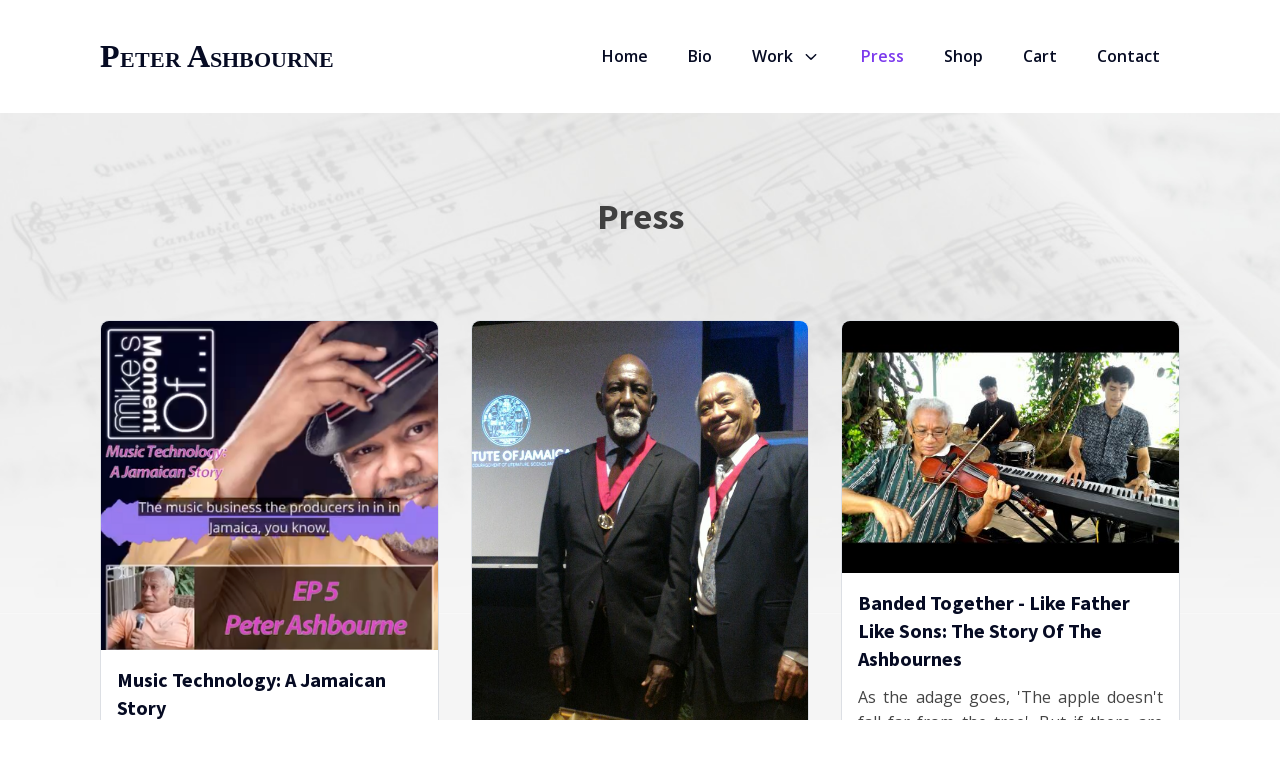

--- FILE ---
content_type: text/html; charset=UTF-8
request_url: https://www.peterashbourne.com/press/
body_size: 15005
content:
<!DOCTYPE html>
<html lang="en-US" prefix="og: https://ogp.me/ns#" >
<head>
<meta charset="UTF-8">
<meta name="viewport" content="width=device-width, initial-scale=1.0">
<!-- WP_HEAD() START -->
<link rel="preload" as="style" href="https://fonts.googleapis.com/css?family=Open+Sans:100,200,300,400,500,600,700,800,900|Source+Sans+Pro:100,200,300,400,500,600,700,800,900" >
<link rel="stylesheet" href="https://fonts.googleapis.com/css?family=Open+Sans:100,200,300,400,500,600,700,800,900|Source+Sans+Pro:100,200,300,400,500,600,700,800,900">

<!-- Search Engine Optimization by Rank Math - https://rankmath.com/ -->
<title>Press - Peter Ashbourne</title>
<meta name="robots" content="index, follow, max-snippet:-1, max-video-preview:-1, max-image-preview:large"/>
<link rel="canonical" href="https://www.peterashbourne.com/press/" />
<link rel="next" href="https://www.peterashbourne.com/press/page/2/" />
<meta property="og:locale" content="en_US" />
<meta property="og:type" content="website" />
<meta property="og:title" content="Press - Peter Ashbourne" />
<meta property="og:description" content="&quot;This week we take a historical journey with my guest and good friend&nbsp;Peter&nbsp;Ashbourne. He takes us from the beginning of the music scene in Jamaica to his studies at Berklee in Boston and his prolific career creating jingles, highlighting the technology of the day along the way. This is episode 5, a moment of Music [&hellip;]" />
<meta property="og:url" content="https://www.peterashbourne.com/press/" />
<meta property="og:site_name" content="Peter Ashbourne" />
<meta name="twitter:card" content="summary_large_image" />
<meta name="twitter:title" content="Press - Peter Ashbourne" />
<meta name="twitter:description" content="&quot;This week we take a historical journey with my guest and good friend&nbsp;Peter&nbsp;Ashbourne. He takes us from the beginning of the music scene in Jamaica to his studies at Berklee in Boston and his prolific career creating jingles, highlighting the technology of the day along the way. This is episode 5, a moment of Music [&hellip;]" />
<script type="application/ld+json" class="rank-math-schema">{"@context":"https://schema.org","@graph":[{"@type":"MusicStore","@id":"https://www.peterashbourne.com/#organization","name":"Peter Ashbourne","url":"https://www.peterashbourne.com","logo":{"@type":"ImageObject","@id":"https://www.peterashbourne.com/#logo","url":"https://www.peterashbourne.com/wp-content/uploads/2021/06/favicon.png","contentUrl":"https://www.peterashbourne.com/wp-content/uploads/2021/06/favicon.png","caption":"Peter Ashbourne","inLanguage":"en-US","width":"512","height":"512"},"openingHours":["Monday,Tuesday,Wednesday,Thursday,Friday,Saturday,Sunday 09:00-17:00"],"image":{"@id":"https://www.peterashbourne.com/#logo"}},{"@type":"WebSite","@id":"https://www.peterashbourne.com/#website","url":"https://www.peterashbourne.com","name":"Peter Ashbourne","publisher":{"@id":"https://www.peterashbourne.com/#organization"},"inLanguage":"en-US"},{"@type":"CollectionPage","@id":"https://www.peterashbourne.com/press/#webpage","url":"https://www.peterashbourne.com/press/","name":"Press - Peter Ashbourne","isPartOf":{"@id":"https://www.peterashbourne.com/#website"},"inLanguage":"en-US"}]}</script>
<!-- /Rank Math WordPress SEO plugin -->

<style id='wp-img-auto-sizes-contain-inline-css' type='text/css'>
img:is([sizes=auto i],[sizes^="auto," i]){contain-intrinsic-size:3000px 1500px}
/*# sourceURL=wp-img-auto-sizes-contain-inline-css */
</style>
<style id='wp-block-library-inline-css' type='text/css'>
:root{--wp-block-synced-color:#7a00df;--wp-block-synced-color--rgb:122,0,223;--wp-bound-block-color:var(--wp-block-synced-color);--wp-editor-canvas-background:#ddd;--wp-admin-theme-color:#007cba;--wp-admin-theme-color--rgb:0,124,186;--wp-admin-theme-color-darker-10:#006ba1;--wp-admin-theme-color-darker-10--rgb:0,107,160.5;--wp-admin-theme-color-darker-20:#005a87;--wp-admin-theme-color-darker-20--rgb:0,90,135;--wp-admin-border-width-focus:2px}@media (min-resolution:192dpi){:root{--wp-admin-border-width-focus:1.5px}}.wp-element-button{cursor:pointer}:root .has-very-light-gray-background-color{background-color:#eee}:root .has-very-dark-gray-background-color{background-color:#313131}:root .has-very-light-gray-color{color:#eee}:root .has-very-dark-gray-color{color:#313131}:root .has-vivid-green-cyan-to-vivid-cyan-blue-gradient-background{background:linear-gradient(135deg,#00d084,#0693e3)}:root .has-purple-crush-gradient-background{background:linear-gradient(135deg,#34e2e4,#4721fb 50%,#ab1dfe)}:root .has-hazy-dawn-gradient-background{background:linear-gradient(135deg,#faaca8,#dad0ec)}:root .has-subdued-olive-gradient-background{background:linear-gradient(135deg,#fafae1,#67a671)}:root .has-atomic-cream-gradient-background{background:linear-gradient(135deg,#fdd79a,#004a59)}:root .has-nightshade-gradient-background{background:linear-gradient(135deg,#330968,#31cdcf)}:root .has-midnight-gradient-background{background:linear-gradient(135deg,#020381,#2874fc)}:root{--wp--preset--font-size--normal:16px;--wp--preset--font-size--huge:42px}.has-regular-font-size{font-size:1em}.has-larger-font-size{font-size:2.625em}.has-normal-font-size{font-size:var(--wp--preset--font-size--normal)}.has-huge-font-size{font-size:var(--wp--preset--font-size--huge)}.has-text-align-center{text-align:center}.has-text-align-left{text-align:left}.has-text-align-right{text-align:right}.has-fit-text{white-space:nowrap!important}#end-resizable-editor-section{display:none}.aligncenter{clear:both}.items-justified-left{justify-content:flex-start}.items-justified-center{justify-content:center}.items-justified-right{justify-content:flex-end}.items-justified-space-between{justify-content:space-between}.screen-reader-text{border:0;clip-path:inset(50%);height:1px;margin:-1px;overflow:hidden;padding:0;position:absolute;width:1px;word-wrap:normal!important}.screen-reader-text:focus{background-color:#ddd;clip-path:none;color:#444;display:block;font-size:1em;height:auto;left:5px;line-height:normal;padding:15px 23px 14px;text-decoration:none;top:5px;width:auto;z-index:100000}html :where(.has-border-color){border-style:solid}html :where([style*=border-top-color]){border-top-style:solid}html :where([style*=border-right-color]){border-right-style:solid}html :where([style*=border-bottom-color]){border-bottom-style:solid}html :where([style*=border-left-color]){border-left-style:solid}html :where([style*=border-width]){border-style:solid}html :where([style*=border-top-width]){border-top-style:solid}html :where([style*=border-right-width]){border-right-style:solid}html :where([style*=border-bottom-width]){border-bottom-style:solid}html :where([style*=border-left-width]){border-left-style:solid}html :where(img[class*=wp-image-]){height:auto;max-width:100%}:where(figure){margin:0 0 1em}html :where(.is-position-sticky){--wp-admin--admin-bar--position-offset:var(--wp-admin--admin-bar--height,0px)}@media screen and (max-width:600px){html :where(.is-position-sticky){--wp-admin--admin-bar--position-offset:0px}}

/*# sourceURL=wp-block-library-inline-css */
</style><link rel='stylesheet' id='wc-blocks-style-css' href='https://www.peterashbourne.com/wp-content/plugins/woocommerce/assets/client/blocks/wc-blocks.css?ver=wc-10.1.3' type='text/css' media='all' />
<style id='global-styles-inline-css' type='text/css'>
:root{--wp--preset--aspect-ratio--square: 1;--wp--preset--aspect-ratio--4-3: 4/3;--wp--preset--aspect-ratio--3-4: 3/4;--wp--preset--aspect-ratio--3-2: 3/2;--wp--preset--aspect-ratio--2-3: 2/3;--wp--preset--aspect-ratio--16-9: 16/9;--wp--preset--aspect-ratio--9-16: 9/16;--wp--preset--color--black: #000000;--wp--preset--color--cyan-bluish-gray: #abb8c3;--wp--preset--color--white: #ffffff;--wp--preset--color--pale-pink: #f78da7;--wp--preset--color--vivid-red: #cf2e2e;--wp--preset--color--luminous-vivid-orange: #ff6900;--wp--preset--color--luminous-vivid-amber: #fcb900;--wp--preset--color--light-green-cyan: #7bdcb5;--wp--preset--color--vivid-green-cyan: #00d084;--wp--preset--color--pale-cyan-blue: #8ed1fc;--wp--preset--color--vivid-cyan-blue: #0693e3;--wp--preset--color--vivid-purple: #9b51e0;--wp--preset--gradient--vivid-cyan-blue-to-vivid-purple: linear-gradient(135deg,rgb(6,147,227) 0%,rgb(155,81,224) 100%);--wp--preset--gradient--light-green-cyan-to-vivid-green-cyan: linear-gradient(135deg,rgb(122,220,180) 0%,rgb(0,208,130) 100%);--wp--preset--gradient--luminous-vivid-amber-to-luminous-vivid-orange: linear-gradient(135deg,rgb(252,185,0) 0%,rgb(255,105,0) 100%);--wp--preset--gradient--luminous-vivid-orange-to-vivid-red: linear-gradient(135deg,rgb(255,105,0) 0%,rgb(207,46,46) 100%);--wp--preset--gradient--very-light-gray-to-cyan-bluish-gray: linear-gradient(135deg,rgb(238,238,238) 0%,rgb(169,184,195) 100%);--wp--preset--gradient--cool-to-warm-spectrum: linear-gradient(135deg,rgb(74,234,220) 0%,rgb(151,120,209) 20%,rgb(207,42,186) 40%,rgb(238,44,130) 60%,rgb(251,105,98) 80%,rgb(254,248,76) 100%);--wp--preset--gradient--blush-light-purple: linear-gradient(135deg,rgb(255,206,236) 0%,rgb(152,150,240) 100%);--wp--preset--gradient--blush-bordeaux: linear-gradient(135deg,rgb(254,205,165) 0%,rgb(254,45,45) 50%,rgb(107,0,62) 100%);--wp--preset--gradient--luminous-dusk: linear-gradient(135deg,rgb(255,203,112) 0%,rgb(199,81,192) 50%,rgb(65,88,208) 100%);--wp--preset--gradient--pale-ocean: linear-gradient(135deg,rgb(255,245,203) 0%,rgb(182,227,212) 50%,rgb(51,167,181) 100%);--wp--preset--gradient--electric-grass: linear-gradient(135deg,rgb(202,248,128) 0%,rgb(113,206,126) 100%);--wp--preset--gradient--midnight: linear-gradient(135deg,rgb(2,3,129) 0%,rgb(40,116,252) 100%);--wp--preset--font-size--small: 13px;--wp--preset--font-size--medium: 20px;--wp--preset--font-size--large: 36px;--wp--preset--font-size--x-large: 42px;--wp--preset--spacing--20: 0.44rem;--wp--preset--spacing--30: 0.67rem;--wp--preset--spacing--40: 1rem;--wp--preset--spacing--50: 1.5rem;--wp--preset--spacing--60: 2.25rem;--wp--preset--spacing--70: 3.38rem;--wp--preset--spacing--80: 5.06rem;--wp--preset--shadow--natural: 6px 6px 9px rgba(0, 0, 0, 0.2);--wp--preset--shadow--deep: 12px 12px 50px rgba(0, 0, 0, 0.4);--wp--preset--shadow--sharp: 6px 6px 0px rgba(0, 0, 0, 0.2);--wp--preset--shadow--outlined: 6px 6px 0px -3px rgb(255, 255, 255), 6px 6px rgb(0, 0, 0);--wp--preset--shadow--crisp: 6px 6px 0px rgb(0, 0, 0);}:where(.is-layout-flex){gap: 0.5em;}:where(.is-layout-grid){gap: 0.5em;}body .is-layout-flex{display: flex;}.is-layout-flex{flex-wrap: wrap;align-items: center;}.is-layout-flex > :is(*, div){margin: 0;}body .is-layout-grid{display: grid;}.is-layout-grid > :is(*, div){margin: 0;}:where(.wp-block-columns.is-layout-flex){gap: 2em;}:where(.wp-block-columns.is-layout-grid){gap: 2em;}:where(.wp-block-post-template.is-layout-flex){gap: 1.25em;}:where(.wp-block-post-template.is-layout-grid){gap: 1.25em;}.has-black-color{color: var(--wp--preset--color--black) !important;}.has-cyan-bluish-gray-color{color: var(--wp--preset--color--cyan-bluish-gray) !important;}.has-white-color{color: var(--wp--preset--color--white) !important;}.has-pale-pink-color{color: var(--wp--preset--color--pale-pink) !important;}.has-vivid-red-color{color: var(--wp--preset--color--vivid-red) !important;}.has-luminous-vivid-orange-color{color: var(--wp--preset--color--luminous-vivid-orange) !important;}.has-luminous-vivid-amber-color{color: var(--wp--preset--color--luminous-vivid-amber) !important;}.has-light-green-cyan-color{color: var(--wp--preset--color--light-green-cyan) !important;}.has-vivid-green-cyan-color{color: var(--wp--preset--color--vivid-green-cyan) !important;}.has-pale-cyan-blue-color{color: var(--wp--preset--color--pale-cyan-blue) !important;}.has-vivid-cyan-blue-color{color: var(--wp--preset--color--vivid-cyan-blue) !important;}.has-vivid-purple-color{color: var(--wp--preset--color--vivid-purple) !important;}.has-black-background-color{background-color: var(--wp--preset--color--black) !important;}.has-cyan-bluish-gray-background-color{background-color: var(--wp--preset--color--cyan-bluish-gray) !important;}.has-white-background-color{background-color: var(--wp--preset--color--white) !important;}.has-pale-pink-background-color{background-color: var(--wp--preset--color--pale-pink) !important;}.has-vivid-red-background-color{background-color: var(--wp--preset--color--vivid-red) !important;}.has-luminous-vivid-orange-background-color{background-color: var(--wp--preset--color--luminous-vivid-orange) !important;}.has-luminous-vivid-amber-background-color{background-color: var(--wp--preset--color--luminous-vivid-amber) !important;}.has-light-green-cyan-background-color{background-color: var(--wp--preset--color--light-green-cyan) !important;}.has-vivid-green-cyan-background-color{background-color: var(--wp--preset--color--vivid-green-cyan) !important;}.has-pale-cyan-blue-background-color{background-color: var(--wp--preset--color--pale-cyan-blue) !important;}.has-vivid-cyan-blue-background-color{background-color: var(--wp--preset--color--vivid-cyan-blue) !important;}.has-vivid-purple-background-color{background-color: var(--wp--preset--color--vivid-purple) !important;}.has-black-border-color{border-color: var(--wp--preset--color--black) !important;}.has-cyan-bluish-gray-border-color{border-color: var(--wp--preset--color--cyan-bluish-gray) !important;}.has-white-border-color{border-color: var(--wp--preset--color--white) !important;}.has-pale-pink-border-color{border-color: var(--wp--preset--color--pale-pink) !important;}.has-vivid-red-border-color{border-color: var(--wp--preset--color--vivid-red) !important;}.has-luminous-vivid-orange-border-color{border-color: var(--wp--preset--color--luminous-vivid-orange) !important;}.has-luminous-vivid-amber-border-color{border-color: var(--wp--preset--color--luminous-vivid-amber) !important;}.has-light-green-cyan-border-color{border-color: var(--wp--preset--color--light-green-cyan) !important;}.has-vivid-green-cyan-border-color{border-color: var(--wp--preset--color--vivid-green-cyan) !important;}.has-pale-cyan-blue-border-color{border-color: var(--wp--preset--color--pale-cyan-blue) !important;}.has-vivid-cyan-blue-border-color{border-color: var(--wp--preset--color--vivid-cyan-blue) !important;}.has-vivid-purple-border-color{border-color: var(--wp--preset--color--vivid-purple) !important;}.has-vivid-cyan-blue-to-vivid-purple-gradient-background{background: var(--wp--preset--gradient--vivid-cyan-blue-to-vivid-purple) !important;}.has-light-green-cyan-to-vivid-green-cyan-gradient-background{background: var(--wp--preset--gradient--light-green-cyan-to-vivid-green-cyan) !important;}.has-luminous-vivid-amber-to-luminous-vivid-orange-gradient-background{background: var(--wp--preset--gradient--luminous-vivid-amber-to-luminous-vivid-orange) !important;}.has-luminous-vivid-orange-to-vivid-red-gradient-background{background: var(--wp--preset--gradient--luminous-vivid-orange-to-vivid-red) !important;}.has-very-light-gray-to-cyan-bluish-gray-gradient-background{background: var(--wp--preset--gradient--very-light-gray-to-cyan-bluish-gray) !important;}.has-cool-to-warm-spectrum-gradient-background{background: var(--wp--preset--gradient--cool-to-warm-spectrum) !important;}.has-blush-light-purple-gradient-background{background: var(--wp--preset--gradient--blush-light-purple) !important;}.has-blush-bordeaux-gradient-background{background: var(--wp--preset--gradient--blush-bordeaux) !important;}.has-luminous-dusk-gradient-background{background: var(--wp--preset--gradient--luminous-dusk) !important;}.has-pale-ocean-gradient-background{background: var(--wp--preset--gradient--pale-ocean) !important;}.has-electric-grass-gradient-background{background: var(--wp--preset--gradient--electric-grass) !important;}.has-midnight-gradient-background{background: var(--wp--preset--gradient--midnight) !important;}.has-small-font-size{font-size: var(--wp--preset--font-size--small) !important;}.has-medium-font-size{font-size: var(--wp--preset--font-size--medium) !important;}.has-large-font-size{font-size: var(--wp--preset--font-size--large) !important;}.has-x-large-font-size{font-size: var(--wp--preset--font-size--x-large) !important;}
/*# sourceURL=global-styles-inline-css */
</style>

<style id='classic-theme-styles-inline-css' type='text/css'>
/*! This file is auto-generated */
.wp-block-button__link{color:#fff;background-color:#32373c;border-radius:9999px;box-shadow:none;text-decoration:none;padding:calc(.667em + 2px) calc(1.333em + 2px);font-size:1.125em}.wp-block-file__button{background:#32373c;color:#fff;text-decoration:none}
/*# sourceURL=/wp-includes/css/classic-themes.min.css */
</style>
<link rel='stylesheet' id='oxygen-css' href='https://www.peterashbourne.com/wp-content/plugins/oxygen/component-framework/oxygen.css?ver=4.9.1' type='text/css' media='all' />
<style id='oxymade-inline-css' type='text/css'>
:root {--primary-color: rgb(124, 58, 237);--dark-color: rgb(6, 11, 35);--paragraph-color: rgb(68, 68, 68);--border-color: rgb(220, 223, 228);--placeholder-color: rgb(237, 240, 249);--background-color: rgb(255, 255, 255);--secondary-color: rgb(51, 51, 92);--light-color: rgb(255, 255, 255);--paragraph-alt-color: rgb(209, 213, 219);--border-alt-color: rgb(71, 71, 107);--placeholder-alt-color: rgb(250, 245, 240);--background-alt-color: rgb(245, 245, 245);--tertiary-color: rgb(235, 87, 87);--black-color: rgb(25, 25, 25);--white-color: rgb(255, 255, 255);--success-color: rgb(56, 161, 105);--warning-color: rgb(214, 158, 46);--error-color: rgb(229, 62, 62);--success-light-color: rgb(240, 255, 244);--warning-light-color: rgb(255, 255, 240);--error-light-color: rgb(255, 245, 245);--extra-color-1: rgb(255, 255, 255);--extra-color-2: rgb(255, 255, 255);--extra-color-3: rgb(255, 255, 255);--extra-color-4: rgb(255, 255, 255);--primary-hover-color: rgba(95, 20, 223, 1);--secondary-hover-color: rgba(32, 32, 59, 1);--primary-alt-color: rgba(230, 217, 251, 1);--secondary-alt-color: rgba(228, 228, 240, 1);--primary-alt-hover-color: rgba(200, 171, 246, 1);--secondary-alt-hover-color: rgba(195, 195, 222, 1);--primary-rgb-vals: 124, 58, 237;--secondary-rgb-vals: 51, 51, 92;}
/*# sourceURL=oxymade-inline-css */
</style>
<link rel='stylesheet' id='woocommerce-layout-css' href='https://www.peterashbourne.com/wp-content/plugins/woocommerce/assets/css/woocommerce-layout.css?ver=10.1.3' type='text/css' media='all' />
<link rel='stylesheet' id='woocommerce-smallscreen-css' href='https://www.peterashbourne.com/wp-content/plugins/woocommerce/assets/css/woocommerce-smallscreen.css?ver=10.1.3' type='text/css' media='only screen and (max-width: 768px)' />
<link rel='stylesheet' id='woocommerce-general-css' href='https://www.peterashbourne.com/wp-content/plugins/woocommerce/assets/css/woocommerce.css?ver=10.1.3' type='text/css' media='all' />
<style id='woocommerce-inline-inline-css' type='text/css'>
.woocommerce form .form-row .required { visibility: visible; }
/*# sourceURL=woocommerce-inline-inline-css */
</style>
<link rel='stylesheet' id='photoswipe-css' href='https://www.peterashbourne.com/wp-content/plugins/woocommerce/assets/css/photoswipe/photoswipe.min.css?ver=10.1.3' type='text/css' media='all' />
<link rel='stylesheet' id='photoswipe-default-skin-css' href='https://www.peterashbourne.com/wp-content/plugins/woocommerce/assets/css/photoswipe/default-skin/default-skin.min.css?ver=10.1.3' type='text/css' media='all' />
<link rel='stylesheet' id='brands-styles-css' href='https://www.peterashbourne.com/wp-content/plugins/woocommerce/assets/css/brands.css?ver=10.1.3' type='text/css' media='all' />
<link rel='stylesheet' id='wp-block-paragraph-css' href='https://www.peterashbourne.com/wp-includes/blocks/paragraph/style.min.css?ver=6.9' type='text/css' media='all' />
<link rel='stylesheet' id='wp-block-list-css' href='https://www.peterashbourne.com/wp-includes/blocks/list/style.min.css?ver=6.9' type='text/css' media='all' />
<script type="text/javascript" src="https://www.peterashbourne.com/wp-includes/js/jquery/jquery.min.js?ver=3.7.1" id="jquery-core-js"></script>
<script type="text/javascript" src="https://www.peterashbourne.com/wp-content/plugins/woocommerce/assets/js/jquery-blockui/jquery.blockUI.min.js?ver=2.7.0-wc.10.1.3" id="jquery-blockui-js" defer="defer" data-wp-strategy="defer"></script>
<script type="text/javascript" id="wc-add-to-cart-js-extra">
/* <![CDATA[ */
var wc_add_to_cart_params = {"ajax_url":"/wp-admin/admin-ajax.php","wc_ajax_url":"/?wc-ajax=%%endpoint%%","i18n_view_cart":"View cart","cart_url":"https://www.peterashbourne.com/cart/","is_cart":"","cart_redirect_after_add":"no"};
//# sourceURL=wc-add-to-cart-js-extra
/* ]]> */
</script>
<script type="text/javascript" src="https://www.peterashbourne.com/wp-content/plugins/woocommerce/assets/js/frontend/add-to-cart.min.js?ver=10.1.3" id="wc-add-to-cart-js" defer="defer" data-wp-strategy="defer"></script>
<script type="text/javascript" src="https://www.peterashbourne.com/wp-content/plugins/woocommerce/assets/js/js-cookie/js.cookie.min.js?ver=2.1.4-wc.10.1.3" id="js-cookie-js" defer="defer" data-wp-strategy="defer"></script>
<script type="text/javascript" id="woocommerce-js-extra">
/* <![CDATA[ */
var woocommerce_params = {"ajax_url":"/wp-admin/admin-ajax.php","wc_ajax_url":"/?wc-ajax=%%endpoint%%","i18n_password_show":"Show password","i18n_password_hide":"Hide password"};
//# sourceURL=woocommerce-js-extra
/* ]]> */
</script>
<script type="text/javascript" src="https://www.peterashbourne.com/wp-content/plugins/woocommerce/assets/js/frontend/woocommerce.min.js?ver=10.1.3" id="woocommerce-js" defer="defer" data-wp-strategy="defer"></script>
<script type="text/javascript" src="https://www.peterashbourne.com/wp-content/plugins/woocommerce/assets/js/zoom/jquery.zoom.min.js?ver=1.7.21-wc.10.1.3" id="zoom-js" defer="defer" data-wp-strategy="defer"></script>
<script type="text/javascript" src="https://www.peterashbourne.com/wp-content/plugins/woocommerce/assets/js/flexslider/jquery.flexslider.min.js?ver=2.7.2-wc.10.1.3" id="flexslider-js" defer="defer" data-wp-strategy="defer"></script>
<script type="text/javascript" src="https://www.peterashbourne.com/wp-content/plugins/woocommerce/assets/js/photoswipe/photoswipe.min.js?ver=4.1.1-wc.10.1.3" id="photoswipe-js" defer="defer" data-wp-strategy="defer"></script>
<script type="text/javascript" src="https://www.peterashbourne.com/wp-content/plugins/woocommerce/assets/js/photoswipe/photoswipe-ui-default.min.js?ver=4.1.1-wc.10.1.3" id="photoswipe-ui-default-js" defer="defer" data-wp-strategy="defer"></script>
<script type="text/javascript" id="wc-single-product-js-extra">
/* <![CDATA[ */
var wc_single_product_params = {"i18n_required_rating_text":"Please select a rating","i18n_rating_options":["1 of 5 stars","2 of 5 stars","3 of 5 stars","4 of 5 stars","5 of 5 stars"],"i18n_product_gallery_trigger_text":"View full-screen image gallery","review_rating_required":"yes","flexslider":{"rtl":false,"animation":"slide","smoothHeight":true,"directionNav":false,"controlNav":"thumbnails","slideshow":false,"animationSpeed":500,"animationLoop":false,"allowOneSlide":false,"touch":false},"zoom_enabled":"1","zoom_options":[],"photoswipe_enabled":"1","photoswipe_options":{"shareEl":false,"closeOnScroll":false,"history":false,"hideAnimationDuration":0,"showAnimationDuration":0},"flexslider_enabled":"1"};
//# sourceURL=wc-single-product-js-extra
/* ]]> */
</script>
<script type="text/javascript" src="https://www.peterashbourne.com/wp-content/plugins/woocommerce/assets/js/frontend/single-product.min.js?ver=10.1.3" id="wc-single-product-js" defer="defer" data-wp-strategy="defer"></script>
<link rel="https://api.w.org/" href="https://www.peterashbourne.com/wp-json/" /><link rel="EditURI" type="application/rsd+xml" title="RSD" href="https://www.peterashbourne.com/xmlrpc.php?rsd" />
<meta name="generator" content="WordPress 6.9" />
	<noscript><style>.woocommerce-product-gallery{ opacity: 1 !important; }</style></noscript>
	<meta name="generator" content="Powered by Slider Revolution 6.7.37 - responsive, Mobile-Friendly Slider Plugin for WordPress with comfortable drag and drop interface." />
<link rel="icon" href="https://www.peterashbourne.com/wp-content/uploads/2021/06/cropped-favicon-32x32.png" sizes="32x32" />
<link rel="icon" href="https://www.peterashbourne.com/wp-content/uploads/2021/06/cropped-favicon-192x192.png" sizes="192x192" />
<link rel="apple-touch-icon" href="https://www.peterashbourne.com/wp-content/uploads/2021/06/cropped-favicon-180x180.png" />
<meta name="msapplication-TileImage" content="https://www.peterashbourne.com/wp-content/uploads/2021/06/cropped-favicon-270x270.png" />
<script>function setREVStartSize(e){
			//window.requestAnimationFrame(function() {
				window.RSIW = window.RSIW===undefined ? window.innerWidth : window.RSIW;
				window.RSIH = window.RSIH===undefined ? window.innerHeight : window.RSIH;
				try {
					var pw = document.getElementById(e.c).parentNode.offsetWidth,
						newh;
					pw = pw===0 || isNaN(pw) || (e.l=="fullwidth" || e.layout=="fullwidth") ? window.RSIW : pw;
					e.tabw = e.tabw===undefined ? 0 : parseInt(e.tabw);
					e.thumbw = e.thumbw===undefined ? 0 : parseInt(e.thumbw);
					e.tabh = e.tabh===undefined ? 0 : parseInt(e.tabh);
					e.thumbh = e.thumbh===undefined ? 0 : parseInt(e.thumbh);
					e.tabhide = e.tabhide===undefined ? 0 : parseInt(e.tabhide);
					e.thumbhide = e.thumbhide===undefined ? 0 : parseInt(e.thumbhide);
					e.mh = e.mh===undefined || e.mh=="" || e.mh==="auto" ? 0 : parseInt(e.mh,0);
					if(e.layout==="fullscreen" || e.l==="fullscreen")
						newh = Math.max(e.mh,window.RSIH);
					else{
						e.gw = Array.isArray(e.gw) ? e.gw : [e.gw];
						for (var i in e.rl) if (e.gw[i]===undefined || e.gw[i]===0) e.gw[i] = e.gw[i-1];
						e.gh = e.el===undefined || e.el==="" || (Array.isArray(e.el) && e.el.length==0)? e.gh : e.el;
						e.gh = Array.isArray(e.gh) ? e.gh : [e.gh];
						for (var i in e.rl) if (e.gh[i]===undefined || e.gh[i]===0) e.gh[i] = e.gh[i-1];
											
						var nl = new Array(e.rl.length),
							ix = 0,
							sl;
						e.tabw = e.tabhide>=pw ? 0 : e.tabw;
						e.thumbw = e.thumbhide>=pw ? 0 : e.thumbw;
						e.tabh = e.tabhide>=pw ? 0 : e.tabh;
						e.thumbh = e.thumbhide>=pw ? 0 : e.thumbh;
						for (var i in e.rl) nl[i] = e.rl[i]<window.RSIW ? 0 : e.rl[i];
						sl = nl[0];
						for (var i in nl) if (sl>nl[i] && nl[i]>0) { sl = nl[i]; ix=i;}
						var m = pw>(e.gw[ix]+e.tabw+e.thumbw) ? 1 : (pw-(e.tabw+e.thumbw)) / (e.gw[ix]);
						newh =  (e.gh[ix] * m) + (e.tabh + e.thumbh);
					}
					var el = document.getElementById(e.c);
					if (el!==null && el) el.style.height = newh+"px";
					el = document.getElementById(e.c+"_wrapper");
					if (el!==null && el) {
						el.style.height = newh+"px";
						el.style.display = "block";
					}
				} catch(e){
					console.log("Failure at Presize of Slider:" + e)
				}
			//});
		  };</script>
<link rel='stylesheet' id='oxygen-cache-315-css' href='//www.peterashbourne.com/wp-content/uploads/oxygen/css/315.css?cache=1711383418&#038;ver=6.9' type='text/css' media='all' />
<link rel='stylesheet' id='oxygen-cache-321-css' href='//www.peterashbourne.com/wp-content/uploads/oxygen/css/header-321.css?cache=1623529671&#038;ver=6.9' type='text/css' media='all' />
<link rel='stylesheet' id='oxygen-cache-320-css' href='//www.peterashbourne.com/wp-content/uploads/oxygen/css/main-320.css?cache=1623283607&#038;ver=6.9' type='text/css' media='all' />
<link rel='stylesheet' id='oxygen-cache-369-css' href='//www.peterashbourne.com/wp-content/uploads/oxygen/css/press-posts-page-369.css?cache=1626156512&#038;ver=6.9' type='text/css' media='all' />
<link rel='stylesheet' id='oxygen-universal-styles-css' href='//www.peterashbourne.com/wp-content/uploads/oxygen/css/universal.css?cache=1747284087&#038;ver=6.9' type='text/css' media='all' />
<!-- END OF WP_HEAD() -->
<link rel='stylesheet' id='oxygen-aos-css' href='https://www.peterashbourne.com/wp-content/plugins/oxygen/component-framework/vendor/aos/aos.css?ver=6.9' type='text/css' media='all' />
<link rel='stylesheet' id='rs-plugin-settings-css' href='//www.peterashbourne.com/wp-content/plugins/revslider/sr6/assets/css/rs6.css?ver=6.7.37' type='text/css' media='all' />
<style id='rs-plugin-settings-inline-css' type='text/css'>
#rs-demo-id {}
/*# sourceURL=rs-plugin-settings-inline-css */
</style>
</head>
<body class="blog wp-theme-oxygen-is-not-a-theme  wp-embed-responsive theme-oxygen-is-not-a-theme oxygen-body woocommerce-no-js" >




						<header id="_header-1-320" class="oxy-header-wrapper oxy-overlay-header oxy-header w-full py-6 bg" ><div id="_header_row-2-320" class="oxy-header-row" ><div class="oxy-header-container"><div id="_header_left-3-320" class="oxy-header-left" ><a id="link_text-11-320" class="ct-link-text" href="/" target="_self"  >Peter Ashbourne</a></div><div id="_header_center-6-320" class="oxy-header-center" ></div><div id="_header_right-7-320" class="oxy-header-right" >
		<div id="-pro-menu-8-320" class="oxy-pro-menu font-medium " ><div class="oxy-pro-menu-mobile-open-icon " data-off-canvas-alignment=""><svg id="-pro-menu-8-320-open-icon"><use xlink:href="#Lineariconsicon-menu"></use></svg></div>

                
        <div class="oxy-pro-menu-container  oxy-pro-menu-dropdown-links-visible-on-mobile oxy-pro-menu-dropdown-links-toggle oxy-pro-menu-show-dropdown" data-aos-duration="400" 

             data-oxy-pro-menu-dropdown-animation="fade"
             data-oxy-pro-menu-dropdown-animation-duration="0.4"
             data-entire-parent-toggles-dropdown="true"

             
                          data-oxy-pro-menu-dropdown-animation-duration="0.4"
             
                          data-oxy-pro-menu-dropdown-links-on-mobile="toggle">
             
            <div class="menu-main-menu-container"><ul id="menu-main-menu" class="oxy-pro-menu-list"><li id="menu-item-351" class="menu-item menu-item-type-post_type menu-item-object-page menu-item-home menu-item-351"><a href="https://www.peterashbourne.com/">Home</a></li>
<li id="menu-item-342" class="menu-item menu-item-type-post_type menu-item-object-page menu-item-342"><a href="https://www.peterashbourne.com/bio/">Bio</a></li>
<li id="menu-item-379" class="menu-item menu-item-type-custom menu-item-object-custom menu-item-has-children menu-item-379"><a>Work</a>
<ul class="sub-menu">
	<li id="menu-item-380" class="menu-item menu-item-type-post_type menu-item-object-page menu-item-380"><a href="https://www.peterashbourne.com/compositions/">Compositions</a></li>
	<li id="menu-item-462" class="menu-item menu-item-type-custom menu-item-object-custom menu-item-462"><a target="_blank" href="https://www.peterashbourne.com/wp-content/uploads/2021/11/Peter-Ashbourne-CV-2021.pdf">CV</a></li>
</ul>
</li>
<li id="menu-item-372" class="menu-item menu-item-type-post_type menu-item-object-page current-menu-item page_item page-item-370 current_page_item current_page_parent menu-item-372"><a href="https://www.peterashbourne.com/press/" aria-current="page">Press</a></li>
<li id="menu-item-78" class="menu-item menu-item-type-post_type menu-item-object-page menu-item-78"><a href="https://www.peterashbourne.com/shop/">Shop</a></li>
<li id="menu-item-350" class="menu-item menu-item-type-post_type menu-item-object-page menu-item-350"><a href="https://www.peterashbourne.com/cart/">Cart</a></li>
<li id="menu-item-77" class="menu-item menu-item-type-post_type menu-item-object-page menu-item-77"><a href="https://www.peterashbourne.com/contact/">Contact</a></li>
</ul></div>
            <div class="oxy-pro-menu-mobile-close-icon"><svg id="svg--pro-menu-8-320"><use xlink:href="#Lineariconsicon-cross"></use></svg></div>

        </div>

        </div>

		<script type="text/javascript">
			jQuery('#-pro-menu-8-320 .oxy-pro-menu-show-dropdown .menu-item-has-children > a', 'body').each(function(){
                jQuery(this).append('<div class="oxy-pro-menu-dropdown-icon-click-area"><svg class="oxy-pro-menu-dropdown-icon"><use xlink:href="#FontAwesomeicon-angle-down"></use></svg></div>');
            });
            jQuery('#-pro-menu-8-320 .oxy-pro-menu-show-dropdown .menu-item:not(.menu-item-has-children) > a', 'body').each(function(){
                jQuery(this).append('<div class="oxy-pro-menu-dropdown-icon-click-area"></div>');
            });			</script></div></div></div></header>
		<div id="div_block-17-320" class="ct-div-block" ><section id="section-240-369" class=" ct-section" ><div class="ct-section-inner-wrap"><h1 id="headline-243-369" class="ct-headline">Press</h1></div></section><section id="section-121-369" class=" ct-section bg" ><div class="ct-section-inner-wrap"><div id="div_block-122-369" class="ct-div-block w-full" ><div id="_dynamic_list-123-369" class="oxy-dynamic-list grid grid-cols-3 gap-8 lg-grid-cols-2 md-grid-cols-1 om-repeater"><div id="div_block-124-369-1" class="ct-div-block rounded-lg border-px border-color bg-white" data-id="div_block-124-369"><a id="link-125-369-1" class="ct-link w-full" href="https://www.peterashbourne.com/music-technology-a-jamaican-story/" target="_self" data-id="link-125-369"><img id="image-126-369-1" alt="" src="https://www.peterashbourne.com/wp-content/uploads/2021/02/mikes-moment-of_orig.png" class="ct-image w-full h-full object-cover rounded-t-lg" data-id="image-126-369"></a><div id="div_block-127-369-1" class="ct-div-block w-full p-4 text-left rounded-b-lg" data-id="div_block-127-369"><a id="link-128-369-1" class="ct-link text-left mb-3" href="https://www.peterashbourne.com/music-technology-a-jamaican-story/" data-id="link-128-369"><h6 id="headline-129-369-1" class="ct-headline h6 color-dark" data-id="headline-129-369"><span id="span-130-369-1" class="ct-span" data-id="span-130-369">Music Technology: A Jamaican Story</span></h6></a><div id="text_block-131-369-1" class="ct-text-block color-paragraph mb-8" data-id="text_block-131-369"><span id="span-132-369-1" class="ct-span" data-id="span-132-369">"This week we take a historical journey with my guest and good friend&nbsp;Peter&nbsp;Ashbourne. He takes us from the beginning of the music scene in Jamaica to his studies at Berklee in Boston and his prolific career creating jingles, highlighting the technology of the day along the way. This is episode 5, a moment of Music [&hellip;]</span></div></div></div><div id="div_block-124-369-2" class="ct-div-block rounded-lg border-px border-color bg-white" data-id="div_block-124-369"><a id="link-125-369-2" class="ct-link w-full" href="https://www.peterashbourne.com/medals-and-memories/" target="_self" data-id="link-125-369"><img id="image-126-369-2" alt="" src="https://www.peterashbourne.com/wp-content/uploads/2021/02/musgrave-gold-mervyn-and-peter_1_orig.jpg" class="ct-image w-full h-full object-cover rounded-t-lg" data-id="image-126-369"></a><div id="div_block-127-369-2" class="ct-div-block w-full p-4 text-left rounded-b-lg" data-id="div_block-127-369"><a id="link-128-369-2" class="ct-link text-left mb-3" href="https://www.peterashbourne.com/medals-and-memories/" data-id="link-128-369"><h6 id="headline-129-369-2" class="ct-headline h6 color-dark" data-id="headline-129-369"><span id="span-130-369-2" class="ct-span" data-id="span-130-369">Medals and Memories</span></h6></a><div id="text_block-131-369-2" class="ct-text-block color-paragraph mb-8" data-id="text_block-131-369"><span id="span-132-369-2" class="ct-span" data-id="span-132-369">On Wednesday, October 10, at the Institute of Jamaica, on East Street, Kingston, presented the 2018 Musgrave Medals &mdash; the oldest award in the western hemisphere &mdash; to worthy persons in the field of literature, science and arts.Among the recipients of the awards, gold medals were presented to Peter Ashbourne in the field of arts [&hellip;]</span></div></div></div><div id="div_block-124-369-3" class="ct-div-block rounded-lg border-px border-color bg-white" data-id="div_block-124-369"><a id="link-125-369-3" class="ct-link w-full" href="https://www.peterashbourne.com/banded-together-like-father-like-sons-the-story-of-the-ashbournes/" target="_self" data-id="link-125-369"><img id="image-126-369-3" alt="" src="https://www.peterashbourne.com/wp-content/uploads/2021/02/ashbournea20180614c_orig.jpg" class="ct-image w-full h-full object-cover rounded-t-lg" data-id="image-126-369"></a><div id="div_block-127-369-3" class="ct-div-block w-full p-4 text-left rounded-b-lg" data-id="div_block-127-369"><a id="link-128-369-3" class="ct-link text-left mb-3" href="https://www.peterashbourne.com/banded-together-like-father-like-sons-the-story-of-the-ashbournes/" data-id="link-128-369"><h6 id="headline-129-369-3" class="ct-headline h6 color-dark" data-id="headline-129-369"><span id="span-130-369-3" class="ct-span" data-id="span-130-369">Banded Together - Like Father Like Sons: The Story Of The Ashbournes</span></h6></a><div id="text_block-131-369-3" class="ct-text-block color-paragraph mb-8" data-id="text_block-131-369"><span id="span-132-369-3" class="ct-span" data-id="span-132-369">As the adage goes, 'The apple doesn't fall far from the tree'. But if there are two trees, the harvest from the orchard is bound to be bountiful.&#8203;In almost every sector of the local music industry, many will be familiar with the name Peter Ashbourne. Those many may, however, be unaware of the fact that [&hellip;]</span></div></div></div><div id="div_block-124-369-4" class="ct-div-block rounded-lg border-px border-color bg-white" data-id="div_block-124-369"><a id="link-125-369-4" class="ct-link w-full" href="https://www.peterashbourne.com/four-musical-premieres-at-uncaged-melodies-iv/" target="_self" data-id="link-125-369"><img id="image-126-369-4" alt="" src="https://www.peterashbourne.com/wp-content/uploads/2021/02/uncagedmelodiesb20180417c_orig.jpg" class="ct-image w-full h-full object-cover rounded-t-lg" data-id="image-126-369"></a><div id="div_block-127-369-4" class="ct-div-block w-full p-4 text-left rounded-b-lg" data-id="div_block-127-369"><a id="link-128-369-4" class="ct-link text-left mb-3" href="https://www.peterashbourne.com/four-musical-premieres-at-uncaged-melodies-iv/" data-id="link-128-369"><h6 id="headline-129-369-4" class="ct-headline h6 color-dark" data-id="headline-129-369"><span id="span-130-369-4" class="ct-span" data-id="span-130-369">Four Musical Premieres At Uncaged Melodies IV</span></h6></a><div id="text_block-131-369-4" class="ct-text-block color-paragraph mb-8" data-id="text_block-131-369"><span id="span-132-369-4" class="ct-span" data-id="span-132-369">The audience at the fourth presentation of Uncaged Melodies, the annual concert by the Classical and Jazz Ensemble (CAGE) led by University of the West Indies Music Fellow Peter Ashbourne, got a special treat. They heard the very first public performances of four of Ashbourne&rsquo;s works &shy; just one component of a concert that was [&hellip;]</span></div></div></div><div id="div_block-124-369-5" class="ct-div-block rounded-lg border-px border-color bg-white" data-id="div_block-124-369"><a id="link-125-369-5" class="ct-link w-full" href="https://www.peterashbourne.com/peter-strikes-gold/" target="_self" data-id="link-125-369"><img id="image-126-369-5" alt="" src="https://www.peterashbourne.com/wp-content/uploads/2021/02/peter-strikes-again_orig.png" class="ct-image w-full h-full object-cover rounded-t-lg" data-id="image-126-369"></a><div id="div_block-127-369-5" class="ct-div-block w-full p-4 text-left rounded-b-lg" data-id="div_block-127-369"><a id="link-128-369-5" class="ct-link text-left mb-3" href="https://www.peterashbourne.com/peter-strikes-gold/" data-id="link-128-369"><h6 id="headline-129-369-5" class="ct-headline h6 color-dark" data-id="headline-129-369"><span id="span-130-369-5" class="ct-span" data-id="span-130-369">Peter Strikes Gold</span></h6></a><div id="text_block-131-369-5" class="ct-text-block color-paragraph mb-8" data-id="text_block-131-369"><span id="span-132-369-5" class="ct-span" data-id="span-132-369">Musician/arranger Peter Ashbourne and Poet Laureate (2014 to 2017) Professor Mervyn Morris lead the list of recipients for the Musgrave Medals, awarded by the Institute of Jamaica. Both will receive the gold medal.&#8203;Dub poet Jean &ldquo;Binta&rdquo; Breeze and Kingston College Chapel Choir will be awarded the silver medal, while author Roland Watson-Grant and Professor Oswald [&hellip;]</span></div></div></div><div id="div_block-124-369-6" class="ct-div-block rounded-lg border-px border-color bg-white" data-id="div_block-124-369"><a id="link-125-369-6" class="ct-link w-full" href="https://www.peterashbourne.com/artistes-to-the-rescue/" target="_self" data-id="link-125-369"><img id="image-126-369-6" alt="" src="https://www.peterashbourne.com/wp-content/uploads/2021/02/to-the-rescue_orig.png" class="ct-image w-full h-full object-cover rounded-t-lg" data-id="image-126-369"></a><div id="div_block-127-369-6" class="ct-div-block w-full p-4 text-left rounded-b-lg" data-id="div_block-127-369"><a id="link-128-369-6" class="ct-link text-left mb-3" href="https://www.peterashbourne.com/artistes-to-the-rescue/" data-id="link-128-369"><h6 id="headline-129-369-6" class="ct-headline h6 color-dark" data-id="headline-129-369"><span id="span-130-369-6" class="ct-span" data-id="span-130-369">Artistes To The Rescue</span></h6></a><div id="text_block-131-369-6" class="ct-text-block color-paragraph mb-8" data-id="text_block-131-369"><span id="span-132-369-6" class="ct-span" data-id="span-132-369">WITH support from family and friends, Rosina Christina Moder celebrated her birthday last Friday at Redbones Blues Caf&eacute; in New Kingston, with music. The Austrian-born musician/composer said it helped her rise above an ordeal she experienced in February when she was robbed at an ATM in Kingston.&#8203;&ldquo;It was a fun-raising concert with all proceeds for [&hellip;]</span></div></div></div><div id="div_block-124-369-7" class="ct-div-block rounded-lg border-px border-color bg-white" data-id="div_block-124-369"><a id="link-125-369-7" class="ct-link w-full" href="https://www.peterashbourne.com/peter-ashbourne-at-the-launch-of-peelin-orange/" target="_self" data-id="link-125-369"><img id="image-126-369-7" alt="" src="" class="ct-image w-full h-full object-cover rounded-t-lg" data-id="image-126-369"></a><div id="div_block-127-369-7" class="ct-div-block w-full p-4 text-left rounded-b-lg" data-id="div_block-127-369"><a id="link-128-369-7" class="ct-link text-left mb-3" href="https://www.peterashbourne.com/peter-ashbourne-at-the-launch-of-peelin-orange/" data-id="link-128-369"><h6 id="headline-129-369-7" class="ct-headline h6 color-dark" data-id="headline-129-369"><span id="span-130-369-7" class="ct-span" data-id="span-130-369">Peter Ashbourne at the launch of Peelin Orange</span></h6></a><div id="text_block-131-369-7" class="ct-text-block color-paragraph mb-8" data-id="text_block-131-369"><span id="span-132-369-7" class="ct-span" data-id="span-132-369">Peter Ashbourne is a Jamaican musician and composer who has worked in classical music, jazz and reggae. He sometimes with his group, The Peter Ashbourne Affair and more recently with the jazz band Ashes. &#8203;Peelin Orange is the definitive collection of poetry by former Poet Laureate Mervyn Morris. The launch was held at the Undercroft, [&hellip;]</span></div></div></div><div id="div_block-124-369-8" class="ct-div-block rounded-lg border-px border-color bg-white" data-id="div_block-124-369"><a id="link-125-369-8" class="ct-link w-full" href="https://www.peterashbourne.com/spanish-saxophonist-angel-soria-diaz-returns-to-jamaica/" target="_self" data-id="link-125-369"><img id="image-126-369-8" alt="" src="https://www.peterashbourne.com/wp-content/uploads/2021/02/xaymaca_orig.jpg" class="ct-image w-full h-full object-cover rounded-t-lg" data-id="image-126-369"></a><div id="div_block-127-369-8" class="ct-div-block w-full p-4 text-left rounded-b-lg" data-id="div_block-127-369"><a id="link-128-369-8" class="ct-link text-left mb-3" href="https://www.peterashbourne.com/spanish-saxophonist-angel-soria-diaz-returns-to-jamaica/" data-id="link-128-369"><h6 id="headline-129-369-8" class="ct-headline h6 color-dark" data-id="headline-129-369"><span id="span-130-369-8" class="ct-span" data-id="span-130-369">Spanish saxophonist Angel Soria Diaz returns to Jamaica</span></h6></a><div id="text_block-131-369-8" class="ct-text-block color-paragraph mb-8" data-id="text_block-131-369"><span id="span-132-369-8" class="ct-span" data-id="span-132-369">Spanish saxophonist &Aacute;ngel Soria D&iacute;az made his return to Jamaica this December as the featured performer in&nbsp;Xaymaca, a concert directed by Jamaican composer Peter Ashbourne.&nbsp;&nbsp;The event, which took place on December 4, was spearheaded by the Embassy of Spain in collaboration with The Spanish-Jamaican Foundation (SJF). &#8203;During his visit, Soria continued his work with the [&hellip;]</span></div></div></div><div id="div_block-124-369-9" class="ct-div-block rounded-lg border-px border-color bg-white" data-id="div_block-124-369"><a id="link-125-369-9" class="ct-link w-full" href="https://www.peterashbourne.com/a-career-of-distinction/" target="_self" data-id="link-125-369"><img id="image-126-369-9" alt="" src="" class="ct-image w-full h-full object-cover rounded-t-lg" data-id="image-126-369"></a><div id="div_block-127-369-9" class="ct-div-block w-full p-4 text-left rounded-b-lg" data-id="div_block-127-369"><a id="link-128-369-9" class="ct-link text-left mb-3" href="https://www.peterashbourne.com/a-career-of-distinction/" data-id="link-128-369"><h6 id="headline-129-369-9" class="ct-headline h6 color-dark" data-id="headline-129-369"><span id="span-130-369-9" class="ct-span" data-id="span-130-369">A Career of Distinction</span></h6></a><div id="text_block-131-369-9" class="ct-text-block color-paragraph mb-8" data-id="text_block-131-369"><span id="span-132-369-9" class="ct-span" data-id="span-132-369">COME Monday &mdash; National Heroes Day &mdash; renowned musician, composer and arranger Peter Ashbourne will receive an Order of Distinction for his 'dedicated and outstanding service to the development of many genres of music in Jamaica'. Ashbourne says he will humbly accept the honour. His work spans the gamut of classical to popular music in [&hellip;]</span></div></div></div>                    
                                            
                                        <div class="oxy-repeater-pages-wrap">
                        <div class="oxy-repeater-pages">
                            <span aria-label="Page 1" aria-current="page" class="page-numbers current">1</span>
<a aria-label="Page 2" class="page-numbers" href="https://www.peterashbourne.com/press/page/2/">2</a>
<a class="next page-numbers" href="https://www.peterashbourne.com/press/page/2/">Next &raquo;</a>                        </div>
                    </div>
                                        
                    </div>
<div id="code_block-135-369" class="ct-code-block" ></div></div></div></section></div><section id="section-17-315" class=" ct-section bg" ><div class="ct-section-inner-wrap"><nav id="_nav_menu-32-315" class="oxy-nav-menu mb-8 oxy-nav-menu-dropdowns oxy-nav-menu-dropdown-arrow" ><div class='oxy-menu-toggle'><div class='oxy-nav-menu-hamburger-wrap'><div class='oxy-nav-menu-hamburger'><div class='oxy-nav-menu-hamburger-line'></div><div class='oxy-nav-menu-hamburger-line'></div><div class='oxy-nav-menu-hamburger-line'></div></div></div></div><div class="menu-main-menu-container"><ul id="menu-main-menu-1" class="oxy-nav-menu-list"><li class="menu-item menu-item-type-post_type menu-item-object-page menu-item-home menu-item-351"><a href="https://www.peterashbourne.com/">Home</a></li>
<li class="menu-item menu-item-type-post_type menu-item-object-page menu-item-342"><a href="https://www.peterashbourne.com/bio/">Bio</a></li>
<li class="menu-item menu-item-type-custom menu-item-object-custom menu-item-has-children menu-item-379"><a>Work</a>
<ul class="sub-menu">
	<li class="menu-item menu-item-type-post_type menu-item-object-page menu-item-380"><a href="https://www.peterashbourne.com/compositions/">Compositions</a></li>
	<li class="menu-item menu-item-type-custom menu-item-object-custom menu-item-462"><a target="_blank" href="https://www.peterashbourne.com/wp-content/uploads/2021/11/Peter-Ashbourne-CV-2021.pdf">CV</a></li>
</ul>
</li>
<li class="menu-item menu-item-type-post_type menu-item-object-page current-menu-item page_item page-item-370 current_page_item current_page_parent menu-item-372"><a href="https://www.peterashbourne.com/press/" aria-current="page">Press</a></li>
<li class="menu-item menu-item-type-post_type menu-item-object-page menu-item-78"><a href="https://www.peterashbourne.com/shop/">Shop</a></li>
<li class="menu-item menu-item-type-post_type menu-item-object-page menu-item-350"><a href="https://www.peterashbourne.com/cart/">Cart</a></li>
<li class="menu-item menu-item-type-post_type menu-item-object-page menu-item-77"><a href="https://www.peterashbourne.com/contact/">Contact</a></li>
</ul></div></nav><div id="text_block-30-315" class="ct-text-block color-dark text-center" >Copyright 2024 Peter Ashbourne. All rights reserved. Made with&nbsp;♥ &nbsp;by <a href="https://www.formandmotive.com/"><span id="span-34-315" class="ct-span" >Form + Motive</span></a></div></div></section>	<!-- WP_FOOTER -->

		<script>
			window.RS_MODULES = window.RS_MODULES || {};
			window.RS_MODULES.modules = window.RS_MODULES.modules || {};
			window.RS_MODULES.waiting = window.RS_MODULES.waiting || [];
			window.RS_MODULES.defered = true;
			window.RS_MODULES.moduleWaiting = window.RS_MODULES.moduleWaiting || {};
			window.RS_MODULES.type = 'compiled';
		</script>
		<script type="speculationrules">
{"prefetch":[{"source":"document","where":{"and":[{"href_matches":"/*"},{"not":{"href_matches":["/wp-*.php","/wp-admin/*","/wp-content/uploads/*","/wp-content/*","/wp-content/plugins/*","/wp-content/themes/twentytwentyone/*","/wp-content/themes/oxygen-is-not-a-theme/*","/*\\?(.+)"]}},{"not":{"selector_matches":"a[rel~=\"nofollow\"]"}},{"not":{"selector_matches":".no-prefetch, .no-prefetch a"}}]},"eagerness":"conservative"}]}
</script>
<style>.ct-FontAwesomeicon-angle-down{width:0.64285714285714em}</style>
<?xml version="1.0"?><svg xmlns="http://www.w3.org/2000/svg" xmlns:xlink="http://www.w3.org/1999/xlink" aria-hidden="true" style="position: absolute; width: 0; height: 0; overflow: hidden;" version="1.1"><defs><symbol id="FontAwesomeicon-angle-down" viewBox="0 0 18 28"><title>angle-down</title><path d="M16.797 11.5c0 0.125-0.063 0.266-0.156 0.359l-7.281 7.281c-0.094 0.094-0.234 0.156-0.359 0.156s-0.266-0.063-0.359-0.156l-7.281-7.281c-0.094-0.094-0.156-0.234-0.156-0.359s0.063-0.266 0.156-0.359l0.781-0.781c0.094-0.094 0.219-0.156 0.359-0.156 0.125 0 0.266 0.063 0.359 0.156l6.141 6.141 6.141-6.141c0.094-0.094 0.234-0.156 0.359-0.156s0.266 0.063 0.359 0.156l0.781 0.781c0.094 0.094 0.156 0.234 0.156 0.359z"/></symbol></defs></svg><?xml version="1.0"?><svg xmlns="http://www.w3.org/2000/svg" xmlns:xlink="http://www.w3.org/1999/xlink" style="position: absolute; width: 0; height: 0; overflow: hidden;" version="1.1"><defs><symbol id="Lineariconsicon-cross" viewBox="0 0 20 20"><title>cross</title><path class="path1" d="M10.707 10.5l5.646-5.646c0.195-0.195 0.195-0.512 0-0.707s-0.512-0.195-0.707 0l-5.646 5.646-5.646-5.646c-0.195-0.195-0.512-0.195-0.707 0s-0.195 0.512 0 0.707l5.646 5.646-5.646 5.646c-0.195 0.195-0.195 0.512 0 0.707 0.098 0.098 0.226 0.146 0.354 0.146s0.256-0.049 0.354-0.146l5.646-5.646 5.646 5.646c0.098 0.098 0.226 0.146 0.354 0.146s0.256-0.049 0.354-0.146c0.195-0.195 0.195-0.512 0-0.707l-5.646-5.646z"/></symbol><symbol id="Lineariconsicon-menu" viewBox="0 0 20 20"><title>menu</title><path class="path1" d="M17.5 6h-15c-0.276 0-0.5-0.224-0.5-0.5s0.224-0.5 0.5-0.5h15c0.276 0 0.5 0.224 0.5 0.5s-0.224 0.5-0.5 0.5z"/><path class="path2" d="M17.5 11h-15c-0.276 0-0.5-0.224-0.5-0.5s0.224-0.5 0.5-0.5h15c0.276 0 0.5 0.224 0.5 0.5s-0.224 0.5-0.5 0.5z"/><path class="path3" d="M17.5 16h-15c-0.276 0-0.5-0.224-0.5-0.5s0.224-0.5 0.5-0.5h15c0.276 0 0.5 0.224 0.5 0.5s-0.224 0.5-0.5 0.5z"/></symbol></defs></svg>
<div class="pswp" tabindex="-1" role="dialog" aria-modal="true" aria-hidden="true">
	<div class="pswp__bg"></div>
	<div class="pswp__scroll-wrap">
		<div class="pswp__container">
			<div class="pswp__item"></div>
			<div class="pswp__item"></div>
			<div class="pswp__item"></div>
		</div>
		<div class="pswp__ui pswp__ui--hidden">
			<div class="pswp__top-bar">
				<div class="pswp__counter"></div>
				<button class="pswp__button pswp__button--zoom" aria-label="Zoom in/out"></button>
				<button class="pswp__button pswp__button--fs" aria-label="Toggle fullscreen"></button>
				<button class="pswp__button pswp__button--share" aria-label="Share"></button>
				<button class="pswp__button pswp__button--close" aria-label="Close (Esc)"></button>
				<div class="pswp__preloader">
					<div class="pswp__preloader__icn">
						<div class="pswp__preloader__cut">
							<div class="pswp__preloader__donut"></div>
						</div>
					</div>
				</div>
			</div>
			<div class="pswp__share-modal pswp__share-modal--hidden pswp__single-tap">
				<div class="pswp__share-tooltip"></div>
			</div>
			<button class="pswp__button pswp__button--arrow--left" aria-label="Previous (arrow left)"></button>
			<button class="pswp__button pswp__button--arrow--right" aria-label="Next (arrow right)"></button>
			<div class="pswp__caption">
				<div class="pswp__caption__center"></div>
			</div>
		</div>
	</div>
</div>

        <script type="text/javascript">

            function oxygen_init_pro_menu() {
                jQuery('.oxy-pro-menu-container').each(function(){
                    
                    // dropdowns
                    var menu = jQuery(this),
                        animation = menu.data('oxy-pro-menu-dropdown-animation'),
                        animationDuration = menu.data('oxy-pro-menu-dropdown-animation-duration');
                    
                    jQuery('.sub-menu', menu).attr('data-aos',animation);
                    jQuery('.sub-menu', menu).attr('data-aos-duration',animationDuration*1000);

                    oxygen_offcanvas_menu_init(menu);
                    jQuery(window).resize(function(){
                        oxygen_offcanvas_menu_init(menu);
                    });

                    // let certain CSS rules know menu being initialized
                    // "10" timeout is extra just in case, "0" would be enough
                    setTimeout(function() {menu.addClass('oxy-pro-menu-init');}, 10);
                });
            }

            jQuery(document).ready(oxygen_init_pro_menu);
            document.addEventListener('oxygen-ajax-element-loaded', oxygen_init_pro_menu, false);
            
            let proMenuMouseDown = false;

            jQuery(".oxygen-body")
            .on("mousedown", '.oxy-pro-menu-show-dropdown:not(.oxy-pro-menu-open-container) .menu-item-has-children', function(e) {
                proMenuMouseDown = true;
            })

            .on("mouseup", '.oxy-pro-menu-show-dropdown:not(.oxy-pro-menu-open-container) .menu-item-has-children', function(e) {
                proMenuMouseDown = false;
            })

            .on('mouseenter focusin', '.oxy-pro-menu-show-dropdown:not(.oxy-pro-menu-open-container) .menu-item-has-children', function(e) {
                if( proMenuMouseDown ) return;
                
                var subMenu = jQuery(this).children('.sub-menu');
                subMenu.addClass('aos-animate oxy-pro-menu-dropdown-animating').removeClass('sub-menu-left');

                var duration = jQuery(this).parents('.oxy-pro-menu-container').data('oxy-pro-menu-dropdown-animation-duration');

                setTimeout(function() {subMenu.removeClass('oxy-pro-menu-dropdown-animating')}, duration*1000);

                var offset = subMenu.offset(),
                    width = subMenu.width(),
                    docWidth = jQuery(window).width();

                    if (offset.left+width > docWidth) {
                        subMenu.addClass('sub-menu-left');
                    }
            })
            
            .on('mouseleave focusout', '.oxy-pro-menu-show-dropdown .menu-item-has-children', function( e ) {
                if( jQuery(this).is(':hover') ) return;

                jQuery(this).children('.sub-menu').removeClass('aos-animate');

                var subMenu = jQuery(this).children('.sub-menu');
                //subMenu.addClass('oxy-pro-menu-dropdown-animating-out');

                var duration = jQuery(this).parents('.oxy-pro-menu-container').data('oxy-pro-menu-dropdown-animation-duration');
                setTimeout(function() {subMenu.removeClass('oxy-pro-menu-dropdown-animating-out')}, duration*1000);
            })

            // open icon click
            .on('click', '.oxy-pro-menu-mobile-open-icon', function() {    
                var menu = jQuery(this).parents('.oxy-pro-menu');
                // off canvas
                if (jQuery(this).hasClass('oxy-pro-menu-off-canvas-trigger')) {
                    oxygen_offcanvas_menu_run(menu);
                }
                // regular
                else {
                    menu.addClass('oxy-pro-menu-open');
                    jQuery(this).siblings('.oxy-pro-menu-container').addClass('oxy-pro-menu-open-container');
                    jQuery('body').addClass('oxy-nav-menu-prevent-overflow');
                    jQuery('html').addClass('oxy-nav-menu-prevent-overflow');
                    
                    oxygen_pro_menu_set_static_width(menu);
                }
                // remove animation and collapse
                jQuery('.sub-menu', menu).attr('data-aos','');
                jQuery('.oxy-pro-menu-dropdown-toggle .sub-menu', menu).slideUp(0);
            });

            function oxygen_pro_menu_set_static_width(menu) {
                var menuItemWidth = jQuery(".oxy-pro-menu-list > .menu-item", menu).width();
                jQuery(".oxy-pro-menu-open-container > div:first-child, .oxy-pro-menu-off-canvas-container > div:first-child", menu).width(menuItemWidth);
            }

            function oxygen_pro_menu_unset_static_width(menu) {
                jQuery(".oxy-pro-menu-container > div:first-child", menu).width("");
            }

            // close icon click
            jQuery('body').on('click', '.oxy-pro-menu-mobile-close-icon', function(e) {
                
                var menu = jQuery(this).parents('.oxy-pro-menu');

                menu.removeClass('oxy-pro-menu-open');
                jQuery(this).parents('.oxy-pro-menu-container').removeClass('oxy-pro-menu-open-container');
                jQuery('.oxy-nav-menu-prevent-overflow').removeClass('oxy-nav-menu-prevent-overflow');

                if (jQuery(this).parent('.oxy-pro-menu-container').hasClass('oxy-pro-menu-off-canvas-container')) {
                    oxygen_offcanvas_menu_run(menu);
                }

                oxygen_pro_menu_unset_static_width(menu);
            });

            // dropdown toggle icon click
            jQuery('body').on(
                'touchstart click', 
                '.oxy-pro-menu-dropdown-links-toggle.oxy-pro-menu-off-canvas-container .menu-item-has-children > a > .oxy-pro-menu-dropdown-icon-click-area,'+
                '.oxy-pro-menu-dropdown-links-toggle.oxy-pro-menu-open-container .menu-item-has-children > a > .oxy-pro-menu-dropdown-icon-click-area', 
                function(e) {
                    e.preventDefault();

                    // fix for iOS false triggering submenu clicks
                    jQuery('.sub-menu').css('pointer-events', 'none');
                    setTimeout( function() {
                        jQuery('.sub-menu').css('pointer-events', 'initial');
                    }, 500);

                    // workaround to stop click event from triggering after touchstart
                    if (window.oxygenProMenuIconTouched === true) {
                        window.oxygenProMenuIconTouched = false;
                        return;
                    }
                    if (e.type==='touchstart') {
                        window.oxygenProMenuIconTouched = true;
                    }
                    oxygen_pro_menu_toggle_dropdown(this);
                }
            );

            function oxygen_pro_menu_toggle_dropdown(trigger) {

                var duration = jQuery(trigger).parents('.oxy-pro-menu-container').data('oxy-pro-menu-dropdown-animation-duration');

                jQuery(trigger).closest('.menu-item-has-children').children('.sub-menu').slideToggle({
                    start: function () {
                        jQuery(this).css({
                            display: "flex"
                        })
                    },
                    duration: duration*1000
                });
            }
                    
            // fullscreen menu link click
            var selector = '.oxy-pro-menu-open .menu-item a';
            jQuery('body').on('click', selector, function(event){
                
                if (jQuery(event.target).closest('.oxy-pro-menu-dropdown-icon-click-area').length > 0) {
                    // toggle icon clicked, no need to hide the menu
                    return;
                }
                else if ((jQuery(this).attr("href") === "#" || jQuery(this).closest(".oxy-pro-menu-container").data("entire-parent-toggles-dropdown")) && 
                         jQuery(this).parent().hasClass('menu-item-has-children')) {
                    // empty href don't lead anywhere, treat it as toggle trigger
                    oxygen_pro_menu_toggle_dropdown(event.target);
                    // keep anchor links behavior as is, and prevent regular links from page reload
                    if (jQuery(this).attr("href").indexOf("#")!==0) {
                        return false;
                    }
                }

                // hide the menu and follow the anchor
                if (jQuery(this).attr("href").indexOf("#")===0) {
                    jQuery('.oxy-pro-menu-open').removeClass('oxy-pro-menu-open');
                    jQuery('.oxy-pro-menu-open-container').removeClass('oxy-pro-menu-open-container');
                    jQuery('.oxy-nav-menu-prevent-overflow').removeClass('oxy-nav-menu-prevent-overflow');
                }

            });

            // off-canvas menu link click
            var selector = '.oxy-pro-menu-off-canvas .menu-item a';
            jQuery('body').on('click', selector, function(event){
                if (jQuery(event.target).closest('.oxy-pro-menu-dropdown-icon-click-area').length > 0) {
                    // toggle icon clicked, no need to trigger it 
                    return;
                }
                else if ((jQuery(this).attr("href") === "#" || jQuery(this).closest(".oxy-pro-menu-container").data("entire-parent-toggles-dropdown")) && 
                    jQuery(this).parent().hasClass('menu-item-has-children')) {
                    // empty href don't lead anywhere, treat it as toggle trigger
                    oxygen_pro_menu_toggle_dropdown(event.target);
                    // keep anchor links behavior as is, and prevent regular links from page reload
                    if (jQuery(this).attr("href").indexOf("#")!==0) {
                        return false;
                    }
                }
            });

            // off canvas
            function oxygen_offcanvas_menu_init(menu) {

                // only init off-canvas animation if trigger icon is visible i.e. mobile menu in action
                var offCanvasActive = jQuery(menu).siblings('.oxy-pro-menu-off-canvas-trigger').css('display');
                if (offCanvasActive!=='none') {
                    var animation = menu.data('oxy-pro-menu-off-canvas-animation');
                    setTimeout(function() {menu.attr('data-aos', animation);}, 10);
                }
                else {
                    // remove AOS
                    menu.attr('data-aos', '');
                };
            }
            
            function oxygen_offcanvas_menu_run(menu) {

                var container = menu.find(".oxy-pro-menu-container");
                
                if (!container.attr('data-aos')) {
                    // initialize animation
                    setTimeout(function() {oxygen_offcanvas_menu_toggle(menu, container)}, 0);
                }
                else {
                    oxygen_offcanvas_menu_toggle(menu, container);
                }
            }

            var oxygen_offcanvas_menu_toggle_in_progress = false;

            function oxygen_offcanvas_menu_toggle(menu, container) {

                if (oxygen_offcanvas_menu_toggle_in_progress) {
                    return;
                }

                container.toggleClass('aos-animate');

                if (container.hasClass('oxy-pro-menu-off-canvas-container')) {
                    
                    oxygen_offcanvas_menu_toggle_in_progress = true;
                    
                    var animation = container.data('oxy-pro-menu-off-canvas-animation'),
                        timeout = container.data('aos-duration');

                    if (!animation){
                        timeout = 0;
                    }

                    setTimeout(function() {
                        container.removeClass('oxy-pro-menu-off-canvas-container')
                        menu.removeClass('oxy-pro-menu-off-canvas');
                        oxygen_offcanvas_menu_toggle_in_progress = false;
                    }, timeout);
                }
                else {
                    container.addClass('oxy-pro-menu-off-canvas-container');
                    menu.addClass('oxy-pro-menu-off-canvas');
                    oxygen_pro_menu_set_static_width(menu);
                }
            }
        </script>

    
		<script type="text/javascript">
			jQuery(document).ready(function() {
				jQuery('body').on('click', '.oxy-menu-toggle', function() {
					jQuery(this).parent('.oxy-nav-menu').toggleClass('oxy-nav-menu-open');
					jQuery('body').toggleClass('oxy-nav-menu-prevent-overflow');
					jQuery('html').toggleClass('oxy-nav-menu-prevent-overflow');
				});
				var selector = '.oxy-nav-menu-open .menu-item a[href*="#"]';
				jQuery('body').on('click', selector, function(){
					jQuery('.oxy-nav-menu-open').removeClass('oxy-nav-menu-open');
					jQuery('body').removeClass('oxy-nav-menu-prevent-overflow');
					jQuery('html').removeClass('oxy-nav-menu-prevent-overflow');
					jQuery(this).click();
				});
			});
		</script>

		<script type='text/javascript'>
		(function () {
			var c = document.body.className;
			c = c.replace(/woocommerce-no-js/, 'woocommerce-js');
			document.body.className = c;
		})();
	</script>
	<script type="text/javascript" src="//www.peterashbourne.com/wp-content/plugins/revslider/sr6/assets/js/rbtools.min.js?ver=6.7.37" defer async id="tp-tools-js"></script>
<script type="text/javascript" src="//www.peterashbourne.com/wp-content/plugins/revslider/sr6/assets/js/rs6.min.js?ver=6.7.37" defer async id="revmin-js"></script>
<script type="text/javascript" src="https://www.peterashbourne.com/wp-content/plugins/woocommerce/assets/js/sourcebuster/sourcebuster.min.js?ver=10.1.3" id="sourcebuster-js-js"></script>
<script type="text/javascript" id="wc-order-attribution-js-extra">
/* <![CDATA[ */
var wc_order_attribution = {"params":{"lifetime":1.0e-5,"session":30,"base64":false,"ajaxurl":"https://www.peterashbourne.com/wp-admin/admin-ajax.php","prefix":"wc_order_attribution_","allowTracking":true},"fields":{"source_type":"current.typ","referrer":"current_add.rf","utm_campaign":"current.cmp","utm_source":"current.src","utm_medium":"current.mdm","utm_content":"current.cnt","utm_id":"current.id","utm_term":"current.trm","utm_source_platform":"current.plt","utm_creative_format":"current.fmt","utm_marketing_tactic":"current.tct","session_entry":"current_add.ep","session_start_time":"current_add.fd","session_pages":"session.pgs","session_count":"udata.vst","user_agent":"udata.uag"}};
//# sourceURL=wc-order-attribution-js-extra
/* ]]> */
</script>
<script type="text/javascript" src="https://www.peterashbourne.com/wp-content/plugins/woocommerce/assets/js/frontend/order-attribution.min.js?ver=10.1.3" id="wc-order-attribution-js"></script>
<script type="text/javascript" src="https://www.peterashbourne.com/wp-content/plugins/oxygen/component-framework/vendor/aos/aos.js?ver=1" id="oxygen-aos-js"></script>
<script type="text/javascript" id="ct-footer-js">
	  	AOS.init({
	  		  		  		  		  		  		  				  			})
		
				jQuery('body').addClass('oxygen-aos-enabled');
		
		
	</script><style type="text/css" id="ct_code_block_css_135">.om-repeater .oxy-repeater-pages-wrap {
  margin-top: 1rem;
  width: 100%;
  grid-column: 1 / -1;
}
.om-repeater .oxy-repeater-pages {
    align-items: center;
    width: 100%;
}
.om-repeater .page-numbers:not(.next):not(.prev) {
    padding: 8px 16px;
    margin-left: 16px;
    margin-right: 16px;
}
.om-repeater .page-numbers.prev {
    margin-right: auto;
}
.om-repeater .page-numbers.next {
    margin-left: auto;
}

@media (max-width:767px) {
    .om-repeater .page-numbers:not(.next):not(.prev) {
        margin-left: 0;
        margin-right: 0;
    }
}

@media (max-width:479px) {
.om-repeater .prev, .next {
  display: none;
  }
}

@media (max-width:359px) {
    .om-repeater .page-numbers:not(.next):not(.prev) {
        padding: 8px 12px;
    }
}</style>
<!-- /WP_FOOTER --> 
</body>
</html>


--- FILE ---
content_type: text/css
request_url: https://www.peterashbourne.com/wp-content/uploads/oxygen/css/315.css?cache=1711383418&ver=6.9
body_size: 107
content:
#_nav_menu-32-315 .oxy-nav-menu-hamburger-line{background-color:var(--primary-color)}@media (max-width:1120px){#_nav_menu-32-315 .oxy-nav-menu-list{display:none}#_nav_menu-32-315 .oxy-menu-toggle{display:initial}#_nav_menu-32-315.oxy-nav-menu.oxy-nav-menu-open .oxy-nav-menu-list{display:initial}}#_nav_menu-32-315.oxy-nav-menu.oxy-nav-menu-open{margin-top:0 !important;margin-right:0 !important;margin-left:0 !important;margin-bottom:0 !important}#_nav_menu-32-315.oxy-nav-menu.oxy-nav-menu-open .menu-item a{padding-top:20px;padding-bottom:20px;padding-left:20px;padding-right:20px}#_nav_menu-32-315 .oxy-nav-menu-hamburger-wrap{width:40px;height:40px;margin-top:10px;margin-bottom:10px}#_nav_menu-32-315 .oxy-nav-menu-hamburger{width:40px;height:32px}#_nav_menu-32-315 .oxy-nav-menu-hamburger-line{height:6px}#_nav_menu-32-315.oxy-nav-menu-open .oxy-nav-menu-hamburger .oxy-nav-menu-hamburger-line:first-child{top:13px}#_nav_menu-32-315.oxy-nav-menu-open .oxy-nav-menu-hamburger .oxy-nav-menu-hamburger-line:last-child{top:-13px}#_nav_menu-32-315 .oxy-nav-menu-list{flex-direction:row}#_nav_menu-32-315 .menu-item a{padding-top:20px;padding-left:20px;padding-right:20px;padding-bottom:20px;font-weight:600;color:var(--primary-color)}#_nav_menu-32-315.oxy-nav-menu:not(.oxy-nav-menu-open) .sub-menu .menu-item a{border:0;padding-top:20px;padding-bottom:20px}#span-34-315{font-weight:700;color:var(--primary-color)}

--- FILE ---
content_type: text/css
request_url: https://www.peterashbourne.com/wp-content/uploads/oxygen/css/header-321.css?cache=1623529671&ver=6.9
body_size: 1711
content:
#link_text-11-320{font-family:'Calendas Plus';font-weight:700;font-size:32px;url-encoded:true;color:var(--dark-color);font-variant:small-caps}.oxy-header.oxy-sticky-header-active > #_header_row-2-320.oxygen-show-in-sticky-only{display:block}.oxy-pro-menu-list{display:flex;padding:0;margin:0;align-items:center}.oxy-pro-menu .oxy-pro-menu-list .menu-item{list-style-type:none;display:flex;flex-direction:column;width:100%;transition-property:background-color,color,border-color}.oxy-pro-menu-list > .menu-item{white-space:nowrap}.oxy-pro-menu .oxy-pro-menu-list .menu-item a{text-decoration:none;border-style:solid;border-width:0;transition-timing-function:ease-in-out;transition-property:background-color,color,border-color;border-color:transparent}.oxy-pro-menu .oxy-pro-menu-list li.current-menu-item > a,.oxy-pro-menu .oxy-pro-menu-list li.menu-item:hover > a{border-color:currentColor}.oxy-pro-menu .menu-item,.oxy-pro-menu .sub-menu{position:relative}.oxy-pro-menu .menu-item .sub-menu{padding:0;flex-direction:column;white-space:nowrap;display:flex;visibility:hidden;position:absolute;z-index:9999999;top:100%;transition-property:opacity,transform,visibility}.oxy-pro-menu-off-canvas .sub-menu:before,.oxy-pro-menu-open .sub-menu:before{display:none}.oxy-pro-menu .menu-item .sub-menu.aos-animate,.oxy-pro-menu-init .menu-item .sub-menu[data-aos^=flip]{visibility:visible}.oxy-pro-menu-container:not(.oxy-pro-menu-init) .menu-item .sub-menu[data-aos^=flip]{transition-duration:0s}.oxy-pro-menu .sub-menu .sub-menu,.oxy-pro-menu.oxy-pro-menu-vertical .sub-menu{left:100%;top:0}.oxy-pro-menu .sub-menu.sub-menu-left{right:0;left:auto !important;margin-right:100%}.oxy-pro-menu-list > .menu-item > .sub-menu.sub-menu-left{margin-right:0}.oxy-pro-menu .sub-menu li.menu-item{flex-direction:column}.oxy-pro-menu-mobile-open-icon,.oxy-pro-menu-mobile-close-icon{display:none;cursor:pointer;align-items:center}.oxy-pro-menu-off-canvas .oxy-pro-menu-mobile-close-icon,.oxy-pro-menu-open .oxy-pro-menu-mobile-close-icon{display:inline-flex}.oxy-pro-menu-mobile-open-icon > svg,.oxy-pro-menu-mobile-close-icon > svg{fill:currentColor}.oxy-pro-menu-mobile-close-icon{position:absolute}.oxy-pro-menu.oxy-pro-menu-open .oxy-pro-menu-container{width:100%;position:fixed;top:0;right:0;left:0;bottom:0;display:flex;align-items:center;justify-content:center;overflow:auto;z-index:2147483642 !important;background-color:#fff}.oxy-pro-menu .oxy-pro-menu-container.oxy-pro-menu-container{transition-property:opacity,transform,visibility}.oxy-pro-menu .oxy-pro-menu-container.oxy-pro-menu-container[data-aos^=slide]{transition-property:transform}.oxy-pro-menu .oxy-pro-menu-container.oxy-pro-menu-off-canvas-container,.oxy-pro-menu .oxy-pro-menu-container.oxy-pro-menu-off-canvas-container[data-aos^=flip]{visibility:visible !important}.oxy-pro-menu .oxy-pro-menu-open-container .oxy-pro-menu-list,.oxy-pro-menu .oxy-pro-menu-off-canvas-container .oxy-pro-menu-list{align-items:center;justify-content:center;flex-direction:column}.oxy-pro-menu.oxy-pro-menu-open > .oxy-pro-menu-container{max-height:100vh;overflow:auto;width:100%}.oxy-pro-menu.oxy-pro-menu-off-canvas > .oxy-pro-menu-container{max-height:100vh;overflow:auto;z-index:1000}.oxy-pro-menu-container > div:first-child{margin:auto}.oxy-pro-menu-off-canvas-container{display:flex !important;position:fixed;width:auto;align-items:center;justify-content:center}.oxy-pro-menu-off-canvas-container a,.oxy-pro-menu-open-container a{word-break:break-word}.oxy-pro-menu.oxy-pro-menu-off-canvas .oxy-pro-menu-list{align-items:center;justify-content:center;flex-direction:column}.oxy-pro-menu.oxy-pro-menu-off-canvas .oxy-pro-menu-container .oxy-pro-menu-list .menu-item,.oxy-pro-menu.oxy-pro-menu-open .oxy-pro-menu-container .oxy-pro-menu-list .menu-item{flex-direction:column;width:100%;text-align:center}.oxy-pro-menu.oxy-pro-menu-off-canvas .sub-menu,.oxy-pro-menu.oxy-pro-menu-open .sub-menu{display:none;visibility:visible;opacity:1;position:static;align-items:center;justify-content:center;white-space:normal;width:100%}.oxy-pro-menu.oxy-pro-menu-off-canvas .menu-item,.oxy-pro-menu.oxy-pro-menu-open .menu-item{justify-content:center;min-height:32px}.oxy-pro-menu .menu-item.menu-item-has-children,.oxy-pro-menu .sub-menu .menu-item.menu-item-has-children{flex-direction:row;align-items:center}.oxy-pro-menu .menu-item > a{display:inline-flex;align-items:center;justify-content:center}.oxy-pro-menu.oxy-pro-menu-off-canvas .menu-item-has-children > a .oxy-pro-menu-dropdown-icon-click-area,.oxy-pro-menu.oxy-pro-menu-open .menu-item-has-children > a .oxy-pro-menu-dropdown-icon-click-area{min-width:32px;min-height:32px}.oxy-pro-menu .menu-item-has-children > a .oxy-pro-menu-dropdown-icon-click-area{display:flex;align-items:center;justify-content:center}.oxy-pro-menu .menu-item-has-children > a svg{width:1.4em;height:1.4em;fill:currentColor;transition-property:transform}.oxy-pro-menu.oxy-pro-menu-off-canvas .menu-item > a svg,.oxy-pro-menu.oxy-pro-menu-open .menu-item > a svg{width:1em;height:1em}.oxy-pro-menu-off-canvas .oxy-pro-menu-container:not(.oxy-pro-menu-dropdown-links-toggle) .oxy-pro-menu-dropdown-icon-click-area,.oxy-pro-menu-open .oxy-pro-menu-container:not(.oxy-pro-menu-dropdown-links-toggle) .oxy-pro-menu-dropdown-icon-click-area{display:none}.oxy-pro-menu-off-canvas .menu-item:not(.menu-item-has-children) .oxy-pro-menu-dropdown-icon-click-area,.oxy-pro-menu-open .menu-item:not(.menu-item-has-children) .oxy-pro-menu-dropdown-icon-click-area{min-height:32px;width:0px}.oxy-pro-menu.oxy-pro-menu-off-canvas .oxy-pro-menu-show-dropdown:not(.oxy-pro-menu-dropdown-links-toggle) .oxy-pro-menu-list .menu-item-has-children,.oxy-pro-menu.oxy-pro-menu-open .oxy-pro-menu-show-dropdown:not(.oxy-pro-menu-dropdown-links-toggle) .oxy-pro-menu-list .menu-item-has-children{padding-right:0px}.oxy-pro-menu-container .menu-item a{width:100%;text-align:center}.oxy-pro-menu-container:not(.oxy-pro-menu-open-container):not(.oxy-pro-menu-off-canvas-container) ul:not(.sub-menu) > li > .sub-menu{top:100%;left:0}.oxy-pro-menu-container:not(.oxy-pro-menu-open-container):not(.oxy-pro-menu-off-canvas-container) .sub-menu .sub-menu{top:0;left:100%}.oxy-pro-menu-container:not(.oxy-pro-menu-open-container):not(.oxy-pro-menu-off-canvas-container) a{-webkit-tap-highlight-color:transparent}.oxy-pro-menu-dropdown-links-toggle.oxy-pro-menu-open-container .menu-item-has-children ul,.oxy-pro-menu-dropdown-links-toggle.oxy-pro-menu-off-canvas-container .menu-item-has-children ul{border-radius:0px !important;width:100%}.oxy-pro-menu-dropdown-animating[data-aos*="down"]{pointer-events:none}.sub-menu .oxy-pro-menu-dropdown-animating[data-aos*="down"]{pointer-events:auto}.sub-menu .oxy-pro-menu-dropdown-animating[data-aos*="right"]{pointer-events:none}.sub-menu .oxy-pro-menu-dropdown-animating.sub-menu-left[data-aos*="left"]{pointer-events:none}.oxy-pro-menu-dropdown-animating-out{pointer-events:none}.oxy-pro-menu-list .menu-item a{border-color:transparent}.oxy-pro-menu-list .menu-item.current-menu-item a,.oxy-pro-menu-list .menu-item.menu-item.menu-item.menu-item a:hover{border-color:currentColor}#-pro-menu-8-320 .oxy-pro-menu-list .menu-item,#-pro-menu-8-320 .oxy-pro-menu-list .menu-item a{font-family:'Open Sans';color:var(--dark-color);font-weight:600}#-pro-menu-8-320 .oxy-pro-menu-list .menu-item a{padding-top:20px;padding-bottom:20px}#-pro-menu-8-320 .oxy-pro-menu-list > .menu-item{margin-left:20px;margin-right:20px}#-pro-menu-8-320 .oxy-pro-menu-list .menu-item.menu-item.menu-item.menu-item a:hover{color:var(--primary-color)}#-pro-menu-8-320 .oxy-pro-menu-list .menu-item.current-menu-item.current-menu-item a{color:var(--primary-color)}#-pro-menu-8-320 .oxy-pro-menu-container:not(.oxy-pro-menu-open-container):not(.oxy-pro-menu-off-canvas-container) .sub-menu{box-shadow:0px 25px 50px -12px rgba(0,0,0,0.25)}#-pro-menu-8-320 .sub-menu{border-radius:4px}#-pro-menu-8-320 .sub-menu > li:last-child > a{border-bottom-left-radius:4px;border-bottom-right-radius:4px}#-pro-menu-8-320 .sub-menu > li:first-child > a{border-top-left-radius:4px;border-top-right-radius:4px}#-pro-menu-8-320 .oxy-pro-menu-show-dropdown .oxy-pro-menu-list .menu-item-has-children > a svg{font-size:14px;margin-left:8px}#-pro-menu-8-320 .oxy-pro-menu-container:not(.oxy-pro-menu-open-container):not(.oxy-pro-menu-off-canvas-container) .sub-menu .menu-item a{background-color:var(--background-color);color:var(--dark-color);padding-top:16px;padding-left:16px;padding-bottom:16px;padding-right:32px}@media (max-width:991px){#-pro-menu-8-320 .oxy-pro-menu-mobile-open-icon{display:inline-flex}#-pro-menu-8-320.oxy-pro-menu-open .oxy-pro-menu-mobile-open-icon{display:none}#-pro-menu-8-320 .oxy-pro-menu-container{visibility:hidden;position:fixed}#-pro-menu-8-320.oxy-pro-menu-open .oxy-pro-menu-container{visibility:visible}}#-pro-menu-8-320 .oxy-pro-menu-open-container .oxy-pro-menu-list .menu-item-has-children .oxy-pro-menu-dropdown-icon-click-area,#-pro-menu-8-320 .oxy-pro-menu-off-canvas-container .oxy-pro-menu-list .menu-item-has-children .oxy-pro-menu-dropdown-icon-click-area{margin-right:-4px}#-pro-menu-8-320{menu-dropdown-animation:fade}#-pro-menu-8-320:hover{oxy-pro-menu-slug-oxypromenulistmenuitemmenuitemmenuitemmenuitemacolor:var(--primary-color)}@media (max-width:1120px){#-pro-menu-8-320 .oxy-pro-menu-list .menu-item a{padding-top:15px;padding-bottom:15px}#-pro-menu-8-320 .oxy-pro-menu-list > .menu-item{margin-left:15px;margin-right:15px}}@media (max-width:991px){#-pro-menu-8-320 .oxy-pro-menu-list .menu-item a{padding-top:10px;padding-bottom:10px}#-pro-menu-8-320 .oxy-pro-menu-list > .menu-item{margin-left:10px;margin-right:10px}#-pro-menu-8-320 .oxy-pro-menu-mobile-open-icon svg{width:35px;height:35px;color:var(--dark-color)}#-pro-menu-8-320 .oxy-pro-menu-mobile-open-icon{margin-top:5px;margin-bottom:5px;padding-top:0px;padding-right:0px;padding-bottom:0px;padding-left:0px}#-pro-menu-8-320 .oxy-pro-menu-mobile-close-icon{margin-top:5px;margin-bottom:5px;padding-top:0px;padding-right:0px;padding-bottom:0px;padding-left:0px}#-pro-menu-8-320 .oxy-pro-menu-mobile-close-icon svg{width:35px;height:35px;color:var(--dark-color)}#-pro-menu-8-320 .oxy-pro-menu-off-canvas-container > div:first-child,#-pro-menu-8-320 .oxy-pro-menu-open-container > div:first-child{min-width:50%}#-pro-menu-8-320 .oxy-pro-menu-container.oxy-pro-menu-off-canvas-container,#-pro-menu-8-320 .oxy-pro-menu-container.oxy-pro-menu-open-container{background-color:var(--background-color)}#-pro-menu-8-320 .oxy-pro-menu-dropdown-links-toggle.oxy-pro-menu-open-container .menu-item-has-children ul,#-pro-menu-8-320 .oxy-pro-menu-dropdown-links-toggle.oxy-pro-menu-off-canvas-container .menu-item-has-children ul{background-color:var(--placeholder-color);border-top-color:var(--dark-color)}#-pro-menu-8-320 .oxy-pro-menu-container.oxy-pro-menu-open-container .oxy-pro-menu-list .menu-item a,#-pro-menu-8-320 .oxy-pro-menu-container.oxy-pro-menu-off-canvas-container .oxy-pro-menu-list .menu-item a{text-align:center;justify-content:center}}@media (max-width:767px){#-pro-menu-8-320 .oxy-pro-menu-off-canvas-container > div:first-child,#-pro-menu-8-320 .oxy-pro-menu-open-container > div:first-child{min-width:60%}}@media (max-width:479px){#-pro-menu-8-320 .oxy-pro-menu-off-canvas-container > div:first-child,#-pro-menu-8-320 .oxy-pro-menu-open-container > div:first-child{min-width:80%}}

--- FILE ---
content_type: text/css
request_url: https://www.peterashbourne.com/wp-content/uploads/oxygen/css/main-320.css?cache=1623283607&ver=6.9
body_size: -123
content:
#div_block-17-320{background-image:url(https://www.peterashbourne.com/wp-content/uploads/2021/06/bg.jpg);background-size:contain;background-color:var(--background-alt-color);background-repeat:no-repeat}

--- FILE ---
content_type: text/css
request_url: https://www.peterashbourne.com/wp-content/uploads/oxygen/css/press-posts-page-369.css?cache=1626156512&ver=6.9
body_size: 49
content:
#section-240-369 > .ct-section-inner-wrap{padding-bottom:0;align-items:center}#section-240-369{text-align:center}#div_block-124-369{background-color:#ffffff}#link-125-369{url-encoded:true}#link-128-369{url-encoded:true}#image-126-369{height:180px;background-color:#000000;object-position:top}@media (max-width:1120px){#image-126-369{height:160px}}@media (max-width:991px){#image-126-369{height:180px}}@media (max-width:767px){#image-126-369{height:200px}}@media (max-width:479px){#image-126-369{height:160px}}#_dynamic_list-123-369 .oxy-repeater-pages{font-size:16px;color:var(--paragraph-color)}#_dynamic_list-123-369 .oxy-repeater-pages a.page-numbers{color:var(--paragraph-color)}#_dynamic_list-123-369 .oxy-repeater-pages a.page-numbers:hover{color:var(--primary-color)}

--- FILE ---
content_type: text/css
request_url: https://www.peterashbourne.com/wp-content/uploads/oxygen/css/universal.css?cache=1747284087&ver=6.9
body_size: 25222
content:
.ct-section {
width:100%;
background-size:cover;
background-repeat:repeat;
}
.ct-section>.ct-section-inner-wrap {
display:flex;
flex-direction:column;
align-items:flex-start;
}
.ct-div-block {
display:flex;
flex-wrap:nowrap;
flex-direction:column;
align-items:flex-start;
}
.ct-new-columns {
display:flex;
width:100%;
flex-direction:row;
align-items:stretch;
justify-content:center;
flex-wrap:wrap;
}
.ct-link-text {
display:inline-block;
}
.ct-link {
display:flex;
flex-wrap:wrap;
text-align:center;
text-decoration:none;
flex-direction:column;
align-items:center;
justify-content:center;
}
.ct-link-button {
display:inline-block;
text-align:center;
text-decoration:none;
}
.ct-link-button {
background-color: #1e73be;
border: 1px solid #1e73be;
color: #ffffff;
padding: 10px 16px;
}
.ct-image {
max-width:100%;
}
.ct-fancy-icon>svg {
width:55px;height:55px;}
.ct-inner-content {
width:100%;
}
.ct-slide {
display:flex;
flex-wrap:wrap;
text-align:center;
flex-direction:column;
align-items:center;
justify-content:center;
}
.ct-nestable-shortcode {
display:flex;
flex-wrap:nowrap;
flex-direction:column;
align-items:flex-start;
}
.oxy-comments {
width:100%;
text-align:left;
}
.oxy-comment-form {
width:100%;
}
.oxy-login-form {
width:100%;
}
.oxy-search-form {
width:100%;
}
.oxy-tabs-contents {
display:flex;
width:100%;
flex-wrap:nowrap;
flex-direction:column;
align-items:flex-start;
}
.oxy-tab {
display:flex;
flex-wrap:nowrap;
flex-direction:column;
align-items:flex-start;
}
.oxy-tab-content {
display:flex;
width:100%;
flex-wrap:nowrap;
flex-direction:column;
align-items:flex-start;
}
.oxy-testimonial {
width:100%;
}
.oxy-icon-box {
width:100%;
}
.oxy-pricing-box {
width:100%;
}
.oxy-posts-grid {
width:100%;
}
.oxy-gallery {
width:100%;
}
.ct-slider {
width:100%;
}
.oxy-tabs {
display:flex;
flex-wrap:nowrap;
flex-direction:row;
align-items:stretch;
}
.ct-modal {
flex-direction:column;
align-items:flex-start;
}
.ct-span {
display:inline-block;
text-decoration:inherit;
}
.ct-widget {
width:100%;
}
.oxy-dynamic-list {
width:100%;
}
@media screen and (-ms-high-contrast: active), (-ms-high-contrast: none) {
			.ct-div-block,
			.oxy-post-content,
			.ct-text-block,
			.ct-headline,
			.oxy-rich-text,
			.ct-link-text { max-width: 100%; }
			img { flex-shrink: 0; }
			body * { min-height: 1px; }
		}            .oxy-testimonial {
                flex-direction: row;
                align-items: center;
            }
                        .oxy-testimonial .oxy-testimonial-photo-wrap {
                order: 1;
            }
            
                        .oxy-testimonial .oxy-testimonial-photo {
                width: 125px;                height: 125px;                margin-right: 20px;
            }
            
                        .oxy-testimonial .oxy-testimonial-photo-wrap, 
            .oxy-testimonial .oxy-testimonial-author-wrap, 
            .oxy-testimonial .oxy-testimonial-content-wrap {
                align-items: flex-start;                text-align: left;            }
            
                                                            .oxy-testimonial .oxy-testimonial-text {
                margin-bottom:8px;font-size: 21px;
line-height: 1.4;
-webkit-font-smoothing: subpixel-antialiased;
            }
            
                                    .oxy-testimonial .oxy-testimonial-author {
                font-size: 18px;
-webkit-font-smoothing: subpixel-antialiased;
            }
                            

                                                .oxy-testimonial .oxy-testimonial-author-info {
                font-size: 12px;
-webkit-font-smoothing: subpixel-antialiased;
            }
            
             
            
                        .oxy-icon-box {
                text-align: left;                flex-direction: column;            }
            
                        .oxy-icon-box .oxy-icon-box-icon {
                margin-bottom: 12px;
                align-self: flex-start;            }
            
                                                                        .oxy-icon-box .oxy-icon-box-heading {
                font-size: 21px;
margin-bottom: 12px;            }
            
                                                                                    .oxy-icon-box .oxy-icon-box-text {
                font-size: 16px;
margin-bottom: 12px;align-self: flex-start;            }
            
                        .oxy-icon-box .oxy-icon-box-link {
                margin-top: 20px;                            }
            
            
            /* GLOBALS */

                                                            .oxy-pricing-box .oxy-pricing-box-section {
                padding-top: 20px;
padding-left: 20px;
padding-right: 20px;
padding-bottom: 20px;
text-align: center;            }
                        
                        .oxy-pricing-box .oxy-pricing-box-section.oxy-pricing-box-price {
                justify-content: center;            }
            
            /* IMAGE */
                                                                                    .oxy-pricing-box .oxy-pricing-box-section.oxy-pricing-box-graphic {
                justify-content: center;            }
            
            /* TITLE */
                                                            
                                    .oxy-pricing-box .oxy-pricing-box-title-title {
                font-size: 48px;
            }
            
                                    .oxy-pricing-box .oxy-pricing-box-title-subtitle {
                font-size: 24px;
            }
            

            /* PRICE */
                                                .oxy-pricing-box .oxy-pricing-box-section.oxy-pricing-box-price {
                                                flex-direction: row;                                            }
            
                                    .oxy-pricing-box .oxy-pricing-box-currency {
                font-size: 28px;
            }
            
                                    .oxy-pricing-box .oxy-pricing-box-amount-main {
                font-size: 80px;
line-height: 0.7;
            }
            
                                    .oxy-pricing-box .oxy-pricing-box-amount-decimal {
                font-size: 13px;
            }
                        
                                    .oxy-pricing-box .oxy-pricing-box-term {
                font-size: 16px;
            }
            
                                    .oxy-pricing-box .oxy-pricing-box-sale-price {
                font-size: 12px;
color: rgba(0,0,0,0.5);
                margin-bottom: 20px;            }
            
            /* CONTENT */

                                                                        .oxy-pricing-box .oxy-pricing-box-section.oxy-pricing-box-content {
                font-size: 16px;
color: rgba(0,0,0,0.5);
            }
            
            /* CTA */

                                                                        .oxy-pricing-box .oxy-pricing-box-section.oxy-pricing-box-cta {
                justify-content: center;            }
            
        
                                .oxy-progress-bar .oxy-progress-bar-background {
            background-color: #000000;            background-image: linear-gradient(-45deg,rgba(255,255,255,.12) 25%,transparent 25%,transparent 50%,rgba(255,255,255,.12) 50%,rgba(255,255,255,.12) 75%,transparent 75%,transparent);            animation: none 0s paused;        }
                
                .oxy-progress-bar .oxy-progress-bar-progress-wrap {
            width: 85%;        }
        
                                                        .oxy-progress-bar .oxy-progress-bar-progress {
            background-color: #66aaff;padding: 40px;animation: none 0s paused, none 0s paused;            background-image: linear-gradient(-45deg,rgba(255,255,255,.12) 25%,transparent 25%,transparent 50%,rgba(255,255,255,.12) 50%,rgba(255,255,255,.12) 75%,transparent 75%,transparent);        
        }
                
                        .oxy-progress-bar .oxy-progress-bar-overlay-text {
            font-size: 30px;
font-weight: 900;
-webkit-font-smoothing: subpixel-antialiased;
        }
        
                        .oxy-progress-bar .oxy-progress-bar-overlay-percent {
            font-size: 12px;
        }
        
        .ct-slider .unslider-nav ol li {border-color: #ffffff; }.ct-slider .unslider-nav ol li.unslider-active {background-color: #ffffff; }.ct-slider .ct-slide {
				padding: 0px;			}
		
                        .oxy-superbox .oxy-superbox-secondary, 
            .oxy-superbox .oxy-superbox-primary {
                transition-duration: 0.5s;            }
            
            
            
            
            
        
        
        
        
            .oxy-shape-divider {
                width: 0px;
                height: 0px;
                
            }
            
            .oxy_shape_divider svg {
                width: 100%;
            }
            

/*---------Font Smoothing---------*/
.woocommerce {
  -webkit-font-smoothing: antialiased;
}

/*------Rating Stars--------*/
.woocommerce .star-rating::before,
.woocommerce .stars:not(.selected) span a,
.woocommerce .stars.selected span a.active ~ a {
  color: #d3d3d3;
}
.woocommerce .star-rating,
.woocommerce .stars.selected span a {
  color: #65bec2;
}

/*-----Product Images------*/
.woocommerce div.flex-viewport,
.woocommerce-product-gallery__wrapper,
.woocommerce div.product div.images .flex-control-thumbs li,
.woocommerce ul.products li.product a img,
.woocommerce-cart table.cart img {
  min-width: 64px;
  min-height: 64px;
  border: 1px solid #d3ced2;
  overflow: hidden;
}

.flex-viewport .woocommerce-product-gallery__wrapper {
  border: none; /* Remove duplicated borders */
  border-radius: 0 !important; /* Fix duplicated radius */
  margin: 0 !important; /* Fix duplicated margin */
}

/*----------Secondary Buttons-------------*/
.woocommerce button.button.alt,
.woocommerce a.button,
.woocommerce ul.products li.product .button,
.woocommerce #review_form #respond .form-submit input,
.woocommerce a.button.alt,
.woocommerce button.button {
  background: #666666;
  border: 1px solid #666666;
  font-size: 12px;
  border-radius: 0px;
  letter-spacing: 1px;
  text-transform: uppercase;
  color: #ffffff;
  line-height: 1.2;
  text-align: center;
  padding: 16px 24px;
  outline: none;
  font-family: inherit;
  border-radius: 4px;
  display: flex;
  flex-direction: row;
  justify-content: center;
}

/*----------Secondary Hovered-------------*/
.woocommerce button.button.alt:hover,
.woocommerce a.button:hover,
.woocommerce ul.products li.product .button:hover,
.woocommerce #review_form #respond .form-submit input:hover,
.woocommerce a.button.alt:hover,
.woocommerce button.button:hover {
  background: #999999;
  border: 1px solid #999999;
  color: #ffffff;
}
/*----------Tertiary Buttons-------------*/
.woocommerce button.button:disabled,
.woocommerce button.button:disabled[disabled],
.woocommerce .widget_shopping_cart .buttons a,
.woocommerce.widget_shopping_cart .buttons a,
.woocommerce .widget_price_filter .price_slider_amount .button,
.woocommerce a.added_to_cart,
.woocommerce .cart .button,
.woocommerce .cart input.button,
.woocommerce table.my_account_orders .button,
td a.woocommerce-MyAccount-downloads-file.button.alt {
  line-height: 1.2;
  text-align: center;
  text-transform: uppercase;
  letter-spacing: 1px;
  font-weight: 700;
  font-size: 12px;
  background: #ffffff;
  border: 1px solid #65bec2;
  color: #65bec2;
  padding: 16px 24px;
  outline: none;
  font-family: inherit;
  border-radius: 4px;
}

/*----------Tertiary Buttons Hovered-------------*/
.woocommerce button.button:disabled:hover,
.woocommerce button.button:disabled[disabled]:hover,
.woocommerce .widget_shopping_cart .buttons a:hover,
.woocommerce.widget_shopping_cart .buttons a:hover,
.woocommerce a.added_to_cart:hover,
.woocommerce .cart .button:hover,
.woocommerce .cart input.button:hover,
.woocommerce table.my_account_orders .button:hover,
td a.woocommerce-MyAccount-downloads-file.button.alt:hover {
  background: #ffffff;
  border: 1px solid #6799b2;
  color: #6799b2;
}

/*---Disabled Buttons---*/
.woocommerce #respond input#submit.disabled,
.woocommerce #respond input#submit:disabled,
.woocommerce #respond input#submit:disabled[disabled],
.woocommerce a.button.disabled, .woocommerce a.button:disabled,
.woocommerce a.button:disabled[disabled],
.woocommerce button.button.disabled,
.woocommerce button.button:disabled,
.woocommerce button.button:disabled[disabled],
.woocommerce input.button.disabled,
.woocommerce input.button:disabled,
.woocommerce input.button:disabled[disabled] {
  filter: grayscale(100%);
}

/*----------Links-------------*/
.woocommerce a.wcppec-checkout-buttons__button,
.woocommerce ul.product_list_widget li a,
.woocommerce ul.product-categories a,
.woocommerce .widget_layered_nav_filters ul li a,
.woocommerce .woocommerce-widget-layered-nav-list__item a,
.woocommerce .wc-layered-nav-rating a,
.woocommerce div.tagcloud a,
.woocommerce ul.products li.product .woocommerce-loop-category__title,
.woocommerce ul.products li.product .woocommerce-loop-product__title,
h2.woocommerce-loop-category__title,
.comment-form-rating a,
.woocommerce .download-product a,
a.woocommerce-remove-coupon,
.woocommerce a.shipping-calculator-button,
.woocommerce a.remove,
.woocommerce a.reset_variations,
.woocommerce .product-name a,
.woocommerce-info a,
.woocommerce-error a,
.woocommerce-message a,
.woocommerce-checkout-payment a,
.woocommerce-LostPassword a,
.woocommerce-Address-title a,
.woocommerce-MyAccount-navigation-link a,
.woocommerce-MyAccount-content a,
a.woocommerce-review-link,
.posted_in a,
.tagged_as a,
.woocommerce .woocommerce-breadcrumb a {
  color: #6799b2;
  font-weight: 400;
  font-family: inherit;
  text-decoration: none;
}

/*----------Links Hovered-------------*/
.woocommerce a.wcppec-checkout-buttons__button:hover,
.woocommerce ul.product_list_widget li a:hover,
.woocommerce ul.product-categories a:hover,
.woocommerce .widget_layered_nav_filters ul li a:hover,
.woocommerce .woocommerce-widget-layered-nav-list__item a:hover,
.woocommerce div.tagcloud a:hover,
.comment-form-rating a:hover,
.woocommerce .download-product a:hover,
a.woocommerce-remove-coupon:hover,
.woocommerce a.shipping-calculator-button:hover,
.woocommerce a.remove:hover,
a.reset_variations:hover .product-name a:hover,
.woocommerce .product-name a:hover,
.woocommerce-info a:hover,
.woocommerce-error a:hover,
.woocommerce-message a:hover,
.woocommerce-checkout-payment a:hover,
.woocommerce-LostPassword a:hover,
.woocommerce-Address-title a:hover,
.woocommerce-MyAccount-navigation-link a:hover,
.woocommerce-MyAccount-content a:hover,
a.woocommerce-review-link:hover,
.posted_in a:hover,
.tagged_as a:hover,
.woocommerce .woocommerce-breadcrumb a:hover {
  color: #65bec2;
  text-decoration: underline;
}

/*-----------Labels----------------*/
.woocommerce div.product form.cart .variations label,
.woocommerce form label {
  font-size: 12px;
  color: #666666;
  margin-top: 8px;
  font-weight: 400;
  font-style: normal;
}

/*---------------Placeholders----------------*/
.woocommerce input[type="search"]::placeholder,
.woocommerce-page table.cart td.actions .input-text::placeholder,
.woocommerce form .form-row .input-text::placeholder,
.woocommerce-page form .form-row .input-text::placeholder {
  color: #d3ced2;
  font-family: inherit;
}

/*---------------Dropdowns----------------*/
.select2-container--default .select2-selection--single,
.woocommerce div.product form.cart .variations select {
  -webkit-appearance: none;
  -moz-appearance: none;
  appearance: none;
  color: #000000;
  background: #ffffff;
  font-family: inherit;
  box-sizing: border-box;
  -webkit-box-sizing: border-box;
  -moz-box-sizing: border-box;
  border-radius: 4px;
}

.select2-container--default .select2-results__option--highlighted[aria-selected],
.select2-container--default .select2-results__option--highlighted[data-selected] {
  background: #6799b2;
  color: #ffffff;
  outline: none;
}

.select2-container--default .select2-results__option[data-selected=true] {
  background: #65bec2;
  color: #ffffff;
  outline: none;
}

.select2-results__option {
  padding: 8px 12px;
  font-size: 14px;
  -webkit-font-smoothing: antialiased;
}

.select2-dropdown {
  border-radius: 0;
}

.woocommerce .select2-container--default .select2-selection--single .select2-selection__rendered {
  line-height: 1.6;
  color: #000000;
  padding: 0;
  min-height: 20px;
  padding-left: 0;
  outline: none;
}
.select2-container--open .select2-dropdown--below {
  padding: 0;
}

.woocommerce .select2-container--default .select2-selection--single .select2-selection__arrow {
  background: url(https://www.peterashbourne.com/wp-content/plugins/oxygen-woocommerce/elements/assets/chevron-down.svg);
  background-size: 6px;
  background-repeat: no-repeat;
  background-position: 4px center;
  height: 100%;
}

.woocommerce .select2-container--default .select2-selection--single .select2-selection__clear {
    display: none;
    pointer-events: none;
}

.woocommerce .select2-container--default .select2-selection--single .select2-selection__arrow b {
  display: none;
}

/*---------------Headings----------------*/
.woocommerce .oxy-product-info h2,
.woocommerce .widget_recent_reviews h2,
.woocommerce .widget_top_rated_products h2,
.woocommerce .widget_shopping_cart h2,
.woocommerce .widget_products h2,
.woocommerce .widget_product_categories h2,
.woocommerce .widget_layered_nav_filters h2,
.woocommerce .woocommerce-widget-layered-nav h2,
.woocommerce .widget_rating_filter h2,
.woocommerce .widget_price_filter h2,
.woocommerce div.widget_product_tag_cloud h2,
.woocommerce h1.page-title,
.woocommerce h1.product_title,
.woocommerce section.related.products h2,
.oxy-product-upsells > :is(h1, h2, h3, h4, h5, h6),
.woocommerce h2.woocommerce-Reviews-title,
.woocommerce span.comment-reply-title,
.woocommerce-Tabs-panel h2,
h2.woocommerce-order-downloads__title,
.woocommerce-orders article header h1,
.woocommerce-account article header h1,
.woocommerce-downloads article header h1,
.woocommerce-edit-address article header h1,
.woocommerce-account h2,
.woocommerce-Address-title h3,
.woocommerce-MyAccount-content h3,
.woocommerce-EditAccountForm legend,
h1.oxy-woo-archive-title,
h2.woocommerce-column__title,
h2.woocommerce-order-downloads__title,
h2.woocommerce-order-details__title,
.woocommerce-billing-fields h3,
.woocommerce-checkout h3,
.woocommerce .cart_totals h2,
.woocommerce .cross-sells h2 {
  color: #000000;
  font-weight: 700;
  line-height: 1.2;
  margin-bottom: 8px;
}

/*--------Prices and Quantity------------*/
.woocommerce .price_label .from,
.woocommerce .price_label .to,
.woocommerce ul.products li.product .price,
.product-quantity,
.woocommerce .price ins,
.woocommerce-Price-amount,
.woocommerce-loop-category__title .count,
.woocommerce .price {
  color: #000000;
  font-weight: 700;
  font-size: 16px;
  background: transparent;
  text-decoration: none;
}

/*----Sale Price-----*/
.woocommerce .product_list_widget del span.woocommerce-Price-amount,
.woocommerce ul.products li.product .price del,
.woocommerce .price del,
.woocommerce .price del .woocommerce-Price-amount {
  font-size: 12px;
  font-weight: 200;
  color: #666666;
}

.woocommerce div.product p.price,
.woocommerce div.product span.price,
.woocommerce div.product span.price ins {
  color: #000000;
  font-weight: 700;
  font-size: inherit;
}

.woocommerce div.product p.price {
  font-size: 16px;
}

.woocommerce div.product p.price ins,
.woocommerce .oxy-woo-element .price ins {
  text-decoration: none;
}

.woocommerce div.product p.price del,
.woocommerce div.product span.price del,
.woocommerce p.price del,
.woocommerce ul.products li.product .price del {
  opacity: 1;
  display: block;
}

/*--------------Table Headings----------------*/
.woocommerce-cart table.cart th,
.woocommerce-cart .cart-collaterals .cart_totals table th,
.woocommerce table.shop_table th,
.woocommerce table.shop_table tfoot th {
  font-weight: 400;
  color: #666666;
  font-size: 10px;
  text-align: left;
  text-transform: uppercase;
  letter-spacing: 1px;
}

/*-------------------Texts---------------------*/
.woocommerce .woocommerce-mini-cart__total strong,
.woocommerce .woocommerce-mini-cart span.quantity,
.woocommerce .widget_product_categories span.count,
.woocommerce .woocommerce-widget-layered-nav-list__item span,
.woocommerce-product-attributes-item__value p,
.woocommerce-error,
.woocommerce-table--order-downloads,
.woocommerce-Address address,
.woocommerce-orders-table,
.woocommerce-table,
ul.woocommerce-shipping-methods,
p.woocommerce-shipping-destination,
.woocommerce-column--shipping-address address,
.woocommerce-column--billing-address address,
.woocommerce-order p,
.woocommerce .product-name,
.woocommerce .product-total,
.oxy-product-stock p,
.oxy-product-description p,
.woocommerce-Reviews .comment-text p,
.product .summary .product_meta,
.woocommerce-Tabs-panel,
.woocommerce-product-details__short-description p,
.woocommerce-form-track-order p,
.woocommerce-checkout-payment p,
.checkout_coupon p,
.woocommerce-ResetPassword p,
.woocommerce-info,
.woocommerce-error,
.woocommerce-message,
.woocommerce-MyAccount-content p,
.woocommerce-breadcrumb,
p.woocommerce-result-count {
  color: #666666;
  font-weight: 400;
  line-height: 1.6;
  font-size: 16px;
  font-style: normal;
}

/*------------Bold Texts---------------*/
.woocommerce-product-attributes-item__label,
.woocommerce-error strong,
.woocommerce-MyAccount-content strong,
.woocommerce-shipping-destination strong,
.woocommerce p.order-info mark,
.woocommerce-MyAccount-content mark.order-number,
.woocommerce-MyAccount-content mark.order-date,
.woocommerce-MyAccount-content mark.order-status,
.woocommerce-order-overview strong {
  color: #000000;
  font-weight: 700;
  font-family: inherit;
  background: transparent;
}

/*--------------------Badges---------------------*/
.woocommerce ul.products li.product .onsale,
.woocommerce span.onsale {
  background: #65bec2;
  font-size: 12px;
  padding: 6px 12px;
  line-height: 1.2;
  border-radius: 20px;
  min-width: 0;
  min-height: 0;
  margin: 0;
  top: 12px;
  left: 12px;
  right: auto;
  position: absolute;
}

/* ----------------- */


/*-------------Product Tabs(description, addtl info, reviews) - single product--------------*/

.woocommerce div.product .oxy-woo-element .woocommerce-tabs .panel,
.woocommerce .oxy-woo-element div.product .woocommerce-tabs .panel {
  margin-bottom: 0;
  padding: 20px 0;
}
.woocommerce div.product .oxy-woo-element .woocommerce-tabs ul.tabs,
.woocommerce .oxy-woo-element div.product .woocommerce-tabs ul.tabs {
  padding-left: 5px;
  display: flex;
  text-align: center;
  margin-bottom: 0;
  flex-shrink: 0;
}

.woocommerce div.product .oxy-woo-element .woocommerce-tabs ul.tabs li,
.woocommerce .oxy-woo-element div.product .woocommerce-tabs ul.tabs li {
  border-radius: 0;
  padding: 0;
  margin: 0 5px;
  display: flex;
  align-items: center;
}
.woocommerce .oxy-woo-element div.product .woocommerce-tabs ul.tabs li::before,
.woocommerce div.product .oxy-woo-element .woocommerce-tabs ul.tabs li::before {
  display: none;
}
.woocommerce .oxy-woo-element div.product .woocommerce-tabs ul.tabs li::after,
.woocommerce div.product .oxy-woo-element .woocommerce-tabs ul.tabs li::after {
  display: none;
}
.woocommerce .oxy-woo-element div.product .woocommerce-tabs ul.tabs li a,
.woocommerce div.product .oxy-woo-element .woocommerce-tabs ul.tabs li a {
  width: 100%;
  color: #999;
  font-size: 12px;
  text-transform: uppercase;
  letter-spacing: 1px;
  outline: none;
  padding: 16px 48px;
  z-index: 1000;
  font-weight: 400;
  border-radius: 0;
  word-break: break-word;
}
.woocommerce .oxy-woo-element div.product .woocommerce-tabs ul.tabs li a:hover,
.woocommerce div.product .oxy-woo-element .woocommerce-tabs ul.tabs li a:hover {
  color: #65bec2;
}
.woocommerce .oxy-woo-element div.product .woocommerce-tabs ul.tabs li.active,
.woocommerce div.product .oxy-woo-element .woocommerce-tabs ul.tabs li.active {
  background: white;
  border-bottom-color: white;
}
.woocommerce .oxy-woo-element div.product .woocommerce-tabs ul.tabs li.active a,
.woocommerce
  div.product
  .oxy-woo-element
  .woocommerce-tabs
  ul.tabs
  li.active
  a {
  color: #000000;
}

@media (max-width: 640px) {
  .woocommerce .oxy-woo-element div.product .woocommerce-tabs ul.tabs,
  .woocommerce div.product .oxy-woo-element .woocommerce-tabs ul.tabs {
    flex-direction: column;
    padding: 0;
    margin-bottom: 5px;
  }
  .woocommerce .oxy-woo-element div.product .woocommerce-tabs ul.tabs li,
  .woocommerce div.product .oxy-woo-element .woocommerce-tabs ul.tabs li {
    margin: 5px 0;
  }
  .woocommerce .oxy-woo-element div.product .woocommerce-tabs ul.tabs::before,
  .woocommerce div.product .oxy-woo-element .woocommerce-tabs ul.tabs::before {
    border-bottom: none;
  }
  .woocommerce .oxy-woo-element div.product .woocommerce-tabs ul.tabs li.active,
  .woocommerce
    div.product
    .oxy-woo-element
    .woocommerce-tabs
    ul.tabs
    li.active {
    border-bottom-color: #d3ced2;
  }
}

/* tabs panel content (single product, any tab content) */

.woocommerce .oxy-woo-element table.shop_attributes th,
.woocommerce .oxy-woo-element table.shop_attributes td {
  border-top: 1px solid #d3ced2;
  padding: 8px;
}

/* single product - add to cart */

.woocommerce .oxy-product-cart-button,
.woocommerce .oxy-woo-element div.product form.cart {
  width: 100%;
  max-width: 360px;
}

.woocommerce .oxy-woo-element div.product .single_add_to_cart_button,
.woocommerce .single_add_to_cart_button {
  align-self: stretch;
  flex-grow: 1;
  border-radius: 0;
}

.woocommerce .oxy-woo-element div.product form.cart,
.woocommerce .oxy-product-cart-button form.cart,
.woocommerce div.product form.cart {
  display: flex;
  flex-wrap: wrap;
}

.woocommerce .oxy-woo-element div.product form.variations_form.cart,
.woocommerce .oxy-product-cart-button form.variations_form.cart {
  display: flex;
  flex-direction: column;
  align-items: stretch;
}

.woocommerce .oxy-woo-element div.product form.cart td.value,
.woocommerce .oxy-product-cart-button td.value {
  padding: 0;
}

.woocommerce .oxy-woo-element div.product .woocommerce-variation-add-to-cart,
.woocommerce .woocommerce-variation-add-to-cart {
  display: flex;
  width: 100%;
}

/* Primary Buttons */
.woocommerce .widget_shopping_cart .buttons a.checkout.wc-forward,
.woocommerce button[type=submit],
.woocommerce button[name=woocommerce-form-login__submit],
.woocommerce button[name=save_account_details],
.woocommerce button[name=save_address],
.woocommerce .oxy-woo-element div.product form.cart button.button.alt,
.woocommerce .oxy-product-cart-button button.button.alt,
.woocommerce div.product form.cart .button {
  background-color: #65bec2;
  color: #ffffff;
  border-radius: 0;
  letter-spacing: 1px;
  text-transform: uppercase;
  padding: 16px 24px;
  font-size: 12px;
  text-align: center;
  border: 1px solid #65bec2;
  border-radius: 4px;
  line-height: 1.2;
  font-weight: 700;
  font-family: inherit;
  outline: none;
  cursor: pointer;
}
.woocommerce button[type=submit]:hover,
.woocommerce button[name=woocommerce-form-login__submit]:hover,
.woocommerce button[name=save_account_details]:hover,
.woocommerce button[name=save_address]:hover,
.woocommerce .oxy-woo-element div.product form.cart button.button.alt:hover,
.woocommerce .oxy-product-cart-button button.button.alt:hover,
.woocommerce div.product form.cart .button:hover {
  background-color: #6799b2;
  border: 1px solid #6799b2;
}

.woocommerce .oxy-woo-element div.product form.cart button.button.alt.disabled,
.woocommerce button.button.alt.disabled {
  background: #cccccc !important;
  border: 1px solid #cccccc !important;
  opacity: 1;
}

.woocommerce .quantity .qty {
  -webkit-appearance: none;
  -moz-appearance: none;
  appearance: none;
  min-width: 56px;
  padding: 8px 9px;
  margin-right: 12px;
  background: url(https://www.peterashbourne.com/wp-content/plugins/oxygen-woocommerce/elements/assets/chevron-down.svg),
    url(https://www.peterashbourne.com/wp-content/plugins/oxygen-woocommerce/elements/assets/chevron-up.svg), #ffffff;
  background-size: 6px, 6px;
  background-repeat: no-repeat, no-repeat;
  background-position: right 0.8em bottom calc(50% - 5px), right 0.8em top calc(50% - 5px);
  height: 100%;
}

.woocommerce table.variations tr {
  border-top: none;
}

.woocommerce .oxy-woo-element div.product form.cart .variations,
.woocommerce div.product .oxy-product-cart-button form.cart .variations {
  margin-bottom: 0;
}

.woocommerce .oxy-woo-element div.product form.cart table.variations tr,
.woocommerce table.variations tr {
  display: flex;
  flex-direction: column;
}

.woocommerce
  .oxy-woo-element
  div.product
  form.cart
  table.variations
  tr
  td
  label,
.woocommerce .oxy-product-cart-button table.variations tr td label {
  font-size: 12px;
  margin-right: 12px;
}

.woocommerce .oxy-woo-element div.product form.cart table.variations tr td a,
.woocommerce .oxy-product-cart-button table.variations tr td a {
  font-size: 12px;
}

.woocommerce .oxy-woo-element div.product form.cart a.reset_variations:before,
.woocommerce .oxy-product-cart-button table.variations tr td a:before {
  content: "× ";
}

.woocommerce .oxy-woo-element div.product form.cart .variations,
.woocommerce .oxy-product-cart-button div.product form.cart .variations {
  margin-bottom: 0;
}

.woocommerce .woocommerce-ordering select,
.woocommerce .oxy-woo-element div.product form.cart .variations select,
.woocommerce div.product .oxy-product-cart-button form.cart .variations select,
.woocommerce div.product form.cart .variations select,
.woocommerce form.cart .variations select {
  appearance: none;
  -moz-appearance: none;
  -webkit-appearance: none;
  line-height: 1.2;
  cursor: pointer;
  width: 100%;
  position: relative;
  background: url(https://www.peterashbourne.com/wp-content/plugins/oxygen-woocommerce/elements/assets/chevron-down.svg), #ffffff;
  background-size: 6px;
  padding-right: 24px;
  background-repeat: no-repeat;
  background-position: right 0.8em center;
}

.woocommerce input[type="number"]::-webkit-inner-spin-button,
.woocommerce input[type="number"]::-webkit-outer-spin-button {
  margin-right: -9px;
  opacity: 0.01;
  width: 24px;
  height:48px;
  cursor: pointer;
}

/* single product - rating below title / rating element */

.woocommerce .oxy-woo-element div.product .woocommerce-product-rating,
.woocommerce .oxy-product-rating .woocommerce-product-rating,
.woocommerce div.product .oxy-product-rating .woocommerce-product-rating {
  display: flex;
  align-items: center;
  margin-bottom: 8px;
}

.woocommerce
  .oxy-woo-element
  div.product
  .woocommerce-product-rating
  .star-rating::before,
.woocommerce .oxy-product-rating .star-rating::before {
  position: relative;
  color: #d3d3d3;
}

.woocommerce
  .oxy-woo-element
  div.product
  .woocommerce-product-rating
  .star-rating,
.woocommerce .oxy-product-rating .woocommerce-product-rating .star-rating {
  width: auto;
  letter-spacing: 2px;
  margin: 0 0 0 0;
}

.woocommerce
  .oxy-woo-element
  div.product
  .woocommerce-product-rating
  a.woocommerce-review-link,
.woocommerce .oxy-product-rating a.woocommerce-review-link {
  font-size: 12px;
}
.woocommerce
  .oxy-woo-element
  div.product
  .woocommerce-product-rating
  .star-rating
  span,
.woocommerce .oxy-product-rating .woocommerce .star-rating span {
  color: #65bec2;
}

/* Transitions */
.woocommerce .flex-control-thumbs li,
.woocommerce .woocommerce-widget-layered-nav-list .woocommerce-widget-layered-nav-list__item,
.select2-search--dropdown .select2-search__field,
.woocommerce
  label.woocommerce-form__label.woocommerce-form__label-for-checkbox
  span::before,
.woocommerce ul.tabs li,
.woocommerce .woocommerce-product-gallery__trigger:after,
.woocommerce .woocommerce-product-gallery__trigger:before,
.woocommerce img:not(.zoomImg):not(.pswp__img),
.woocommerce textarea,
.woocommerce .checkbox,
.woocommerce .select2-selection,
.woocommerce input,
.woocommerce button,
.woocommerce select,
.woocommerce a {
  transition: all ease 0.2s;
}
/* End of Transitions */

/* Input Styles */
.woocommerce-cart table.cart td.actions .coupon .input-text,
.select2-container--default .select2-search--dropdown .select2-search__field,
.woocommerce textarea,
.select2-dropdown,
.woocommerce .select2-selection,
.woocommerce input[type="search"],
.woocommerce input[type="text"],
.woocommerce input[type="number"],
.woocommerce input[type="tel"],
.woocommerce input[type="email"],
.woocommerce input[type="password"],
.woocommerce select {
  height: auto;
  font-size: 14px;
  border: 1px solid #d3ced2;
  background: #ffffff;
  color: #000000;
  outline: none;
  font-family: inherit;
  padding: 8px 12px;
  border-radius: 4px;
  resize: none;
}
/* Focus State */
.woocommerce-cart table.cart td.actions .coupon .input-text:focus,
.select2-container--default .select2-search--dropdown .select2-search__field:focus,
.woocommerce form .form-row textarea:focus,
.woocommerce textarea:focus,
.select2-dropdown:focus,
.woocommerce .select2-selection:focus,
.woocommerce input[type="search"]:focus,
.woocommerce input[type="text"]:focus,
.woocommerce input[type="number"]:focus,
.woocommerce input[type="tel"]:focus,
.woocommerce input[type="email"]:focus,
.woocommerce input[type="password"]:focus,
.woocommerce select:focus {
  border: 1px solid #65bec2;
  box-shadow: 0 0 5px #65bec2;
}
/* End of Inputs */

/* Custom Checkbox */
.woocommerce-form-login input[type="checkbox"],
.oxy-woo-checkout input[type="checkbox"] {
  -webkit-user-select: none;
  -moz-user-select: none;
  -ms-user-select: none;
  user-select: none;
  opacity: 0.01;
  display: none !important;
}
.woocommerce-form-login
  label.woocommerce-form__label.woocommerce-form__label-for-checkbox.woocommerce-form-login__rememberme,
.oxy-woo-checkout
  label.woocommerce-form__label.woocommerce-form__label-for-checkbox {
  position: relative;
  cursor: pointer;
  padding-left: 16px;
  margin-top: 0;
}
.woocommerce-form-login
  label.woocommerce-form__label.woocommerce-form__label-for-checkbox.woocommerce-form-login__rememberme span,
.oxy-woo-checkout
  label.woocommerce-form__label.woocommerce-form__label-for-checkbox span{
    margin-left: 18px;
}
.woocommerce-form-login
  label.woocommerce-form__label.woocommerce-form__label-for-checkbox.woocommerce-form-login__rememberme
  span::before,
.oxy-woo-checkout
  label.woocommerce-form__label.woocommerce-form__label-for-checkbox
  span::before {
  width: 24px;
  height: 24px;
  border: 1px solid #d3ced2;
  background-color: #ffffff;
  content: "";
  position: absolute;
  left: 0;
  top: 0;
  background-size: 50%;
  border-radius: 4px;
  background-repeat: no-repeat;
  background-position: center center;
}
input[type="checkbox"]:checked ~ span::before,
input[type="checkbox"]:checked ~ label span::before {
  background: url(https://www.peterashbourne.com/wp-content/plugins/oxygen-woocommerce/elements/assets/check-mark.svg), #ffffff;
}
.woocommerce-form-login
  label.woocommerce-form__label.woocommerce-form__label-for-checkbox.woocommerce-form-login__rememberme {
  margin-top: 34px;
}
.oxy-woo-checkout
  label.woocommerce-form__label.woocommerce-form__label-for-checkbox
  span::before {
  margin-top: -4px;
}
/* End of Custom Checkbox */

/* Product Column Fix */
.woocommerce-page.columns-1 ul.products li.product,
.woocommerce.columns-1 ul.products li.product {
  width: 100%;
}
.woocommerce-page.columns-2 ul.products li.product,
.woocommerce.columns-2 ul.products li.product {
  margin: 0;
  width: 50%;
}
.woocommerce-page.columns-3 ul.products li.product,
.woocommerce.columns-3 ul.products li.product {
  margin: 0;
  width: 33.33%;
}
.woocommerce ul.products li.product,
.woocommerce-page ul.products li.product {
  width: 25%;
  display: flex;
  flex-direction: column;
  margin: 0;
  padding: 20px;
}
.woocommerce-page.columns-5 ul.products li.product,
.woocommerce.columns-5 ul.products li.product {
  margin: 0;
  width: 20%;
}
.woocommerce-page.columns-6 ul.products li.product,
.woocommerce.columns-6 ul.products li.product {
  margin: 0;
  width: 16.6%;
}
/* End of Product Column Fix */

/*--- Radio Buttons Style ---*/
.woocommerce input[type=radio] {
  appearance: none;
  -webkit-appearance: none;
  -moz-appearance: none;
  width: 24px;
  height: 24px;
  background: #ffffff;
  border: 1px solid #d3ced2;
  border-radius: 100%;
  outline: none;
  cursor: pointer;
}

/* WooCommerce Payments plugin compatibility */
.woocommerce input[type=radio].woocommerce-SavedPaymentMethods-tokenInput {
  width: 20px !important;
  height: 20px !important;
  margin: 6px 8px 0 0 !important;
}

.woocommerce input[type=radio]:hover {
  border: 1px solid #65bec2;
  box-shadow: 0 0 5px #65bec2;
}

.woocommerce input[type=radio]:checked {
  background: #000000;
  box-shadow: inset 0 0 0 8px #ffffff;
}

/* WooCommerce Payments plugin compatibility */
.woocommerce input[type=radio].woocommerce-SavedPaymentMethods-tokenInput:checked {
  box-shadow: inset 0 0 0 4px #ffffff;
}

.woocommerce input[type=radio]:checked:hover {
  box-shadow: inset 0 0 0 8px #ffffff, 0 0 5px #65bec2;
}

/*--------------------Tables and Forms Style-------------------------*/
.oxy-woo-order-tracking form,
.woocommerce form.woocommerce-ResetPassword.lost_reset_password,
.woocommerce .woocommerce-EditAccountForm,
.woocommerce .woocommerce-address-fields,
.woocommerce-cart .cart-collaterals .cart_totals table,
.woocommerce .col2-set,
.woocommerce-form-coupon,
.woocommerce #reviews #comments ol.commentlist li .comment-text,
ul.woocommerce-order-overview,
.woocommerce form.login,
.woocommerce form.register,
.woocommerce form.checkout_coupon,
.woocommerce table.shop_table {
  border: 1px solid #d3ced2;
  border-top: 3px solid #65bec2;
  border-radius: 0;
  background: #ffffff;
  padding: 20px;
  border-collapse: collapse;
  box-shadow: var(--box-shadow) 0 10px 20px;
}
fieldset {
  background: transparent;
}
.woocommerce table tr {
  border-top: 1px solid #d3ced2;
}
.woocommerce table.shop_table td,
.woocommerce table.shop_table tfoot td,
.woocommerce table.shop_table tfoot th,
.woocommerce table.shop_table th {
  border: none;
  padding: 12px 20px;
  font-weight: 400;
  color: #666666;
}
/* End of Tables and Forms Styles */



/* Notification Styles */
.woocommerce-info, .woocommerce-error, .woocommerce-message {
  padding-right: 20px;
  border-bottom: 1px solid #d3ced2;
  border-left: 1px solid #d3ced2;
  border-right: 1px solid #d3ced2;
  border-radius: 0;
  background: #ffffff;
  border-collapse: collapse;
  box-shadow: var(--box-shadow) 0 10px 20px;
}
/* Info */
.woocommerce-info::before {
  color: #00adef;
}
.woocommerce-info {
  border-top-color: #00adef;
}
/* Error */
.woocommerce-error::before {
  color: #e96199;
}
.woocommerce-error {
  border-top-color: #e96199;
}
/* Message */
.woocommerce-message::before {
  color: #65bec2;
}
.woocommerce-message {
  border-top-color: #65bec2;
}
/* End of Notification Sytles */


/* Shop, Uppsells, Related Product Shared Styles Styles */
.woocommerce ul.products {
  display: flex;
  flex-wrap: wrap;
  margin: -10px -20px 20px;
}
.woocommerce ul.products li.product .button {
  margin-top: auto;
}
.woocommerce a.added_to_cart {
  margin-top: 12px;
}
.woocommerce-loop-product__link {
  display: flex;
  flex-direction: column;
}

/* Product Info Shared Styles */

.woocommerce .oxy-product-info,
.woocommerce .oxy-product-tabs {
  width: 100%;
}

.woocommerce table.shop_attributes {
  border-top: 1px solid #d3ced2;
  border-collapse: collapse;
}

.woocommerce table.shop_attributes tr:nth-child(even) td,
.woocommerce table.shop_attributes tr:nth-child(even) th {
  background: transparent;
}

.woocommerce table.shop_attributes th,
.woocommerce table.shop_attributes td {
  border-bottom: 1px solid #d3ced2;
  text-align: left;
}


/* Widgets Headings */
.ct-widget .widget.woocommerce .widgettitle {
  font-size: px;
  font-weight: ;
  font-family: ;
}
/* End of Widgets Headings */


/* Search Products Widget */
.woocommerce form.woocommerce-product-search {
  width: 100%;
  display: flex;
  flex-direction: row;
  flex-wrap: nowrap;
}
.woocommerce input.search-field {
  flex-grow: 1;
  margin-right: 8px;
  min-width: 120px;
}
/* End of Widget */



/* Product Tags Cloud Widget */
.woocommerce div.tagcloud {
  line-height: 1.2;
}
/* End of Widget */



/* Filter by Price Widget */
.woocommerce .widget_price_filter .ui-slider {
  margin: 20px 0;
}
.woocommerce .widget_price_filter .price_slider_wrapper .ui-widget-content {
  background-color: #d3ced2;
}
.woocommerce .widget_price_filter .ui-slider .ui-slider-handle {
  width: 24px;
  height: 24px;
  background-color: #65bec2;
  top: -8px;
}
.woocommerce .widget_price_filter .ui-slider .ui-slider-range {
  background-color: #65bec2;
}
.woocommerce .widget_price_filter .price_slider_amount {
  display: flex;
  flex-direction: row;
  align-items: center;
}
.woocommerce .widget_price_filter .price_slider_amount .button {
  margin-right: 12px;
}
.woocommerce .price_label {
  text-align: left;
  line-height: 1.6;
}
/* End of Widget */



/* Rating Filter Widget */
.woocommerce .widget_rating_filter ul li a {
  display: flex;
  float: left;
  align-items: center;
}
.woocommerce .widget_rating_filter ul li.chosen a::before {
  color: #d3ced2;
  position: relative;
  content: '×';
  margin-right: 4px;
  top: -1px;
}
.woocommerce .widget_rating_filter ul li.chosen:hover a::before {
  color: #65bec2;
}
/* End of Widget */



/* Attributes Filter Widget */
.woocommerce .woocommerce-widget-layered-nav-list .woocommerce-widget-layered-nav-list__item--chosen a::before {
  color: #d3ced2;
  position: relative;
  content: '×';
  margin-right: 4px;
  top: -1px;
}
.woocommerce .woocommerce-widget-layered-nav-list .woocommerce-widget-layered-nav-list__item--chosen:hover a::before {
  color: #65bec2;
}
/* End of Widget */



/* Active Filters Widget */
.woocommerce .widget_layered_nav_filters ul li a::before {
  color: #d3ced2;
  position: relative;
  content: '×';
  margin-right: 4px;
  top: -1px;
}
.woocommerce .widget_layered_nav_filters ul li:hover a::before {
  color: #65bec2;
}
.woocommerce .widget_layered_nav_filters ul li:hover span.woocommerce-Price-amount {
  color: #65bec2;
}
/* End of Widget */



/* Product Categories Widget */
.woocommerce .widget_product_categories ul {
  padding-left: 20px;
  list-style: none;
}
.woocommerce .widget_product_categories ul li::before {
  color: #d3ced2;
  content: '•';
  position: relative;
  margin-right: 8px;
  margin-left: -20px;
}
.woocommerce .widget_product_categories ul.product-categories {
  margin-top: 0;
}
.woocommerce .widget_product_categories .select2-container .select2-selection--single {
  height: auto;
  border-color: #d3ced2;
  background: url(https://www.peterashbourne.com/wp-content/plugins/oxygen-woocommerce/elements/assets/chevron-down.svg), #ffffff;
  background-size: 6px;
  background-repeat: no-repeat;
  background-position: right 0.8em center;
}
.woocommerce .widget_product_categories .select2-container .select2-selection--single:focus {
  border-color: #65bec2;
}
.woocommerce .widget_product_categories .select2-container--default .select2-selection--single .select2-selection__arrow {
  display: none;
}
.woocommerce .select2-container--open .select2-dropdown--below {
  border-color: #d3ced2
}
.woocommerce .select2-container--open .select2-dropdown--above {
  padding: 0;
  border-color: #d3ced2;
}
.woocommerce .select2-container--default .select2-search--dropdown .select2-search__field {
  border-color: #d3ced2;
}
.woocommerce .select2-container--default .select2-search--dropdown .select2-search__field:focus {
  border-color: #65bec2;
}
.woocommerce .select2-container--default .select2-selection--single .select2-selection__clear {
  font-weight: 300;
  color: #d3ced2;
  font-size: 24px;
  line-height: 1;
}
.woocommerce .select2-container--default .select2-selection--single:hover .select2-selection__clear {
  color: #65bec2;
}
/* End of Widget */



/* Products, Cart Widgets */
.woocommerce .product_list_widget ins {
  text-decoration: none;
}
.woocommerce .product_list_widget del {
  color: #666666;
}
.woocommerce ul.product_list_widget li img {
  border: 1px solid #d3ced2;
  width: 40px;
  float: left;
  margin-bottom: 16px;
  margin-right: 12px;
  margin-left: 0;
  margin-top: 4px;
}
.woocommerce ul.product_list_widget li {
  border-bottom: 1px solid #d3ced2;
  margin-bottom: 4px;
  padding-bottom: 8px;
}
.woocommerce .product_list_widget .reviewer {
  font-size: 12px;
  color: #666666;
}
.woocommerce .widget_shopping_cart .cart_list li a.remove, .woocommerce.widget_shopping_cart .cart_list li a.remove {
  right: 0;
  left: auto;
  color: #d3ced2 !important;
  font-weight: 300;
}
.woocommerce .widget_shopping_cart .cart_list li a.remove:hover, .woocommerce.widget_shopping_cart .cart_list li a.remove:hover {
  color: #65bec2 !important;
  background: none;
  text-decoration: none;
}
.woocommerce .widget_shopping_cart .cart_list li, .woocommerce.widget_shopping_cart .cart_list li {
  padding-left: 0;
}
.woocommerce .widget_shopping_cart .buttons a,
.woocommerce.widget_shopping_cart .buttons a {
  margin-right: 0;
}
/* End of Widget */

/*---Safari Row Hotfix---*/
.woocommerce .products ul::after,
.woocommerce .products ul::before,
.woocommerce ul.products::after,
.woocommerce ul.products::before {
  width: 100%;
}

/*---Product Title Hotfix (Must be in product-title.css)---*/
.woocommerce h1.product_title.oxy-product-title {
  margin: 0;
}

/*---Fix for shopping cart duplication issue on AJAX update---*/
.ct-modal .woocommerce-cart-form:not(:nth-child(2)) {
  display: none;
}

.ct-modal .cart-collaterals > .cart_totals:not(:nth-child(1)) {
  display: none;
}

/*---Fix for WooCommerce Payments credit card images on checkout---*/
.woocommerce label[for="payment_method_woocommerce_payments"],
.woocommerce label[for="payment_method_bacs"],
.woocommerce label[for="payment_method_cod"] {
  display: flex;
  flex-direction: row;
}

.woocommerce label[for="payment_method_woocommerce_payments"] img,
.woocommerce label[for="payment_method_bacs"] img,
.woocommerce label[for="payment_method_cod"] img {
  width: 32px;
}
.oxy-pro-menu .oxy-pro-menu-container:not(.oxy-pro-menu-open-container):not(.oxy-pro-menu-off-canvas-container) .sub-menu{
box-shadow:px px px px ;}

.oxy-pro-menu .oxy-pro-menu-show-dropdown .oxy-pro-menu-list .menu-item-has-children > a svg{
transition-duration:0.4s;
}

.oxy-pro-menu .oxy-pro-menu-show-dropdown .oxy-pro-menu-list .menu-item-has-children > a div{
margin-left:0px;
}

.oxy-pro-menu .oxy-pro-menu-mobile-open-icon svg{
width:30px;
height:30px;
}

.oxy-pro-menu .oxy-pro-menu-mobile-open-icon{
padding-top:15px;
padding-right:15px;
padding-bottom:15px;
padding-left:15px;
}

.oxy-pro-menu .oxy-pro-menu-mobile-open-icon, .oxy-pro-menu .oxy-pro-menu-mobile-open-icon svg{
transition-duration:0.4s;
}

.oxy-pro-menu .oxy-pro-menu-mobile-close-icon{
top:20px;
left:20px;
}

.oxy-pro-menu .oxy-pro-menu-mobile-close-icon svg{
width:24px;
height:24px;
}

.oxy-pro-menu .oxy-pro-menu-mobile-close-icon, .oxy-pro-menu .oxy-pro-menu-mobile-close-icon svg{
transition-duration:0.4s;
}

.oxy-pro-menu .oxy-pro-menu-container.oxy-pro-menu-off-canvas-container, .oxy-pro-menu .oxy-pro-menu-container.oxy-pro-menu-open-container{
background-color:#ffffff;
}

.oxy-pro-menu .oxy-pro-menu-off-canvas-container, .oxy-pro-menu .oxy-pro-menu-open-container{
background-image:url();
}

.oxy-pro-menu .oxy-pro-menu-off-canvas-container .oxy-pro-menu-list .menu-item-has-children > a svg, .oxy-pro-menu .oxy-pro-menu-open-container .oxy-pro-menu-list .menu-item-has-children > a svg{
font-size:24px;
}

.oxy-pro-menu .oxy-pro-menu-dropdown-links-toggle.oxy-pro-menu-open-container .menu-item-has-children ul, .oxy-pro-menu .oxy-pro-menu-dropdown-links-toggle.oxy-pro-menu-off-canvas-container .menu-item-has-children ul{
background-color:rgba(0,0,0,0.2);
border-top-style:solid;
}

.oxy-pro-menu .oxy-pro-menu-container:not(.oxy-pro-menu-open-container):not(.oxy-pro-menu-off-canvas-container) .oxy-pro-menu-list{
                    flex-direction: row;
               }
.oxy-pro-menu .oxy-pro-menu-container .menu-item a{
                    text-align: left;
                    justify-content: flex-start;
                }
.oxy-pro-menu .oxy-pro-menu-container.oxy-pro-menu-open-container .menu-item, .oxy-pro-menu .oxy-pro-menu-container.oxy-pro-menu-off-canvas-container .menu-item{
                    align-items: flex-start;
                }

            .oxy-pro-menu .oxy-pro-menu-off-canvas-container{
                    top: 0;
                    bottom: 0;
                    right: auto;
                    left: 0;
               }
.oxy-pro-menu .oxy-pro-menu-container.oxy-pro-menu-open-container .oxy-pro-menu-list .menu-item a, .oxy-pro-menu .oxy-pro-menu-container.oxy-pro-menu-off-canvas-container .oxy-pro-menu-list .menu-item a{
                    text-align: left;
                    justify-content: flex-start;
                }

            .oxy-site-navigation {
--oxynav-brand-color:#4831B0;
--oxynav-neutral-color:#FFFFFF;
--oxynav-activehover-color:#EFEDF4;
--oxynav-background-color:#4831B0;
--oxynav-border-radius:0px;
--oxynav-other-spacing:8px;
--oxynav-transition-duration:0.3s;
--oxynav-transition-timing-function:cubic-bezier(.84,.05,.31,.93);
}

.oxy-site-navigation .oxy-site-navigation__mobile-close-wrapper{
text-align:left;
}

.oxy-site-navigation > ul{ left: 0; }
.oxy-site-navigation {
                        --oxynav-animation-name: none; 
                    }

                .oxy-site-navigation > ul:not(.open) > li[data-cta='true']:nth-last-child(1){ 
                    background-color: var(--oxynav-brand-color);
                    transition: var(--oxynav-transition-duration);
                    margin-left: var(--oxynav-other-spacing);
                    border: none;
                }
.oxy-site-navigation > ul:not(.open) > li[data-cta='true']:nth-last-child(2){ 
                    background: transparent;
                    border: 1px solid currentColor;
                    transition: var(--oxynav-transition-duration);
                    margin-left: var(--oxynav-other-spacing);
                }
.oxy-site-navigation > ul:not(.open) > li[data-cta='true']:nth-last-child(2):not(:hover) > img{
                    filter: invert(0) !important;
                }
.oxy-site-navigation > ul:not(.open) > li[data-cta='true']:hover{
                    background-color: var(--oxynav-activehover-color);
                }
.oxy-site-navigation > ul:not(.open) > li[data-cta='true']:nth-last-child(1) > a{
                    color: var(--oxynav-neutral-color);
                }
.oxy-site-navigation > ul:not(.open) > li[data-cta='true']:nth-last-child(2) > a{
                    color: var(--oxynav-brand-color);
                }
.oxy-site-navigation > ul:not(.open) > li[data-cta='true']:hover > a{
                    color: var(--oxynav-brand-color);
                }
.oxy-site-navigation > ul:not(.open) > li[data-cta='true']:nth-last-child(1) > a::after{
                    color: var(--oxynav-neutral-color);   
                }
.oxy-site-navigation > ul:not(.open) > li[data-cta='true']:nth-last-child(2) > a::after{
                    color: var(--oxynav-brand-color);   
                }
.oxy-site-navigation > ul:not(.open) > li[data-cta='true']:hover > a::after{
                    color: var(--oxynav-brand-color);   
                }
.oxy-site-navigation > ul:not(.open) > li[data-cta='true'] > ul{
                    display: none;
                }
.oxy-site-navigation > ul:not(.open) > li[data-cta='true'] > button, .oxy-site-navigation > ul:not(.open) > li[data-cta='true'] > ul{
                    display: none;
                }

                .ct-section-inner-wrap, .oxy-header-container{
  max-width: 1120px;
}
body {font-family: 'Open Sans';}body {line-height: 1.6;font-size: 16px;font-weight: 400;color: #404040;}.oxy-nav-menu-hamburger-line {background-color: #404040;}h1, h2, h3, h4, h5, h6 {font-family: 'Source Sans Pro';font-size: 36px;font-weight: 700;}h2, h3, h4, h5, h6{font-size: 30px;}h3, h4, h5, h6{font-size: 24px;}h4, h5, h6{font-size: 20px;}h5, h6{font-size: 18px;}h6{font-size: 16px;}a {color: #0074db;text-decoration: none;}a:hover {text-decoration: none;}.ct-link-text {text-decoration: ;}.ct-link {text-decoration: ;}.ct-link-button {border-radius: 3px;}.ct-section-inner-wrap {
padding-top: 75px;
padding-right: 20px;
padding-bottom: 75px;
padding-left: 20px;
}.ct-new-columns > .ct-div-block {
padding-top: 20px;
padding-right: 20px;
padding-bottom: 20px;
padding-left: 20px;
}.oxy-header-container {
padding-right: 20px;
padding-left: 20px;
}@media (max-width: 992px) {
				.ct-columns-inner-wrap {
					display: block !important;
				}
				.ct-columns-inner-wrap:after {
					display: table;
					clear: both;
					content: "";
				}
				.ct-column {
					width: 100% !important;
					margin: 0 !important;
				}
				.ct-columns-inner-wrap {
					margin: 0 !important;
				}
			}
.oxel_icon_button__container:hover{
 background-color:#ffffff;
}
.oxel_icon_button__container {
 background-color:#eceeef;
 padding-top:8px;
 padding-left:16px;
 padding-right:16px;
 padding-bottom:8px;
 transition-duration:0.3s;
 border-top-color:var(--primary-color);
 border-right-color:var(--primary-color);
 border-bottom-color:var(--primary-color);
 border-left-color:var(--primary-color);
 border-top-width:1px;
 border-right-width:1px;
 border-bottom-width:1px;
 border-left-width:1px;
 border-top-style:solid;
 border-right-style:solid;
 border-bottom-style:solid;
 border-left-style:solid;
}
.oxel_icon_button__container:not(.ct-section):not(.oxy-easy-posts),
.oxel_icon_button__container.oxy-easy-posts .oxy-posts,
.oxel_icon_button__container.ct-section .ct-section-inner-wrap{
display:flex;
flex-direction:row;
align-items:center;
}
.oxel_icon_button_text {
 color:var(--primary-color);
}
.oxel_icon_button_icon {
color: var(--primary-color);}.oxel_icon_button_icon 
>svg {width: 18px;height: 18px;}.oxel_icon_button_icon {
 margin-right:8px;
}
.h5 {
 font-family:Source Sans Pro;
 font-size:1.5625rem;
 line-height:1.33;
 font-weight:700;
}
@media (max-width: 1120px) {
.h5 {
 font-size:1.41rem;
 line-height:1.4;
}
}

@media (max-width: 991px) {
.h5 {
 font-size:1.27rem;
 line-height:1.4;
}
}

@media (max-width: 767px) {
.h5 {
 font-size:1.14rem;
 line-height:1.5;
}
}

@media (max-width: 479px) {
}

.color-primary {
 color:var(--primary-color);
}
.color-dark {
 color:var(--dark-color);
}
.color-paragraph {
 color:var(--paragraph-color);
 text-align:justify;
}
@media (max-width: 767px) {
}

.bg {
 text-align:center;
}
.bg:not(.ct-section):not(.oxy-easy-posts),
.bg.oxy-easy-posts .oxy-posts,
.bg.ct-section .ct-section-inner-wrap{
display:flex;
flex-direction:column;
align-items:center;
}
.text-sm {
 font-size:0.5rem;
 line-height:1.42;
}
.grid {
 position:relative;
}
.gap-8 {
}
.grid-cols-2 {
}
.h-full {
 height:100%;
}
.mb-4 {
 margin-bottom:1rem;
 font-size:37px;
}
@media (max-width: 1120px) {
.mb-4 {
 margin-bottom:0.84rem;
}
}

@media (max-width: 991px) {
.mb-4 {
 margin-bottom:0.76rem;
}
}

@media (max-width: 767px) {
.mb-4 {
 margin-bottom:0.72rem;
}
}

@media (max-width: 479px) {
.mb-4 {
 margin-bottom:0.7rem;
}
}

.text-left {
 text-align:left;
}
.w-full {
 width:100%;
}
.rounded-lg {
 border-radius:0.5rem;
}
.shadow-md {
box-shadow: 0 4px 6px -1px rgba(0, 0, 0, 0.1), 0 2px 4px -1px rgba(0, 0, 0, 0.06);
}
.md-grid-cols-1 {
}
@media (max-width: 767px) {
.md-grid-cols-1 {
}
}

.om-repeater {
}
.object-cover {
object-fit: cover;
}
.btn-m {
 padding-left:2rem;
 padding-right:2rem;
 padding-top:0.75rem;
 padding-bottom:0.75rem;
 font-weight:600;
}
@media (max-width: 1120px) {
.btn-m {
 padding-top:0.625rem;
 padding-bottom:0.625rem;
 padding-left:1.75rem;
 padding-right:1.75rem;
}
}

@media (max-width: 767px) {
.btn-m {
 padding-top:0.75rem;
 padding-bottom:0.75rem;
 padding-left:2rem;
 padding-right:2rem;
}
}

@media (max-width: 479px) {
.btn-m {
 padding-top:0.625rem;
 padding-bottom:0.625rem;
 padding-left:1.75rem;
 padding-right:1.75rem;
 width:100%;
}
}

.btn-primary {
 font-family:Open Sans;
 border-radius:0.25rem;
 border-top-color:var(--primary-color);
 border-right-color:var(--primary-color);
 border-bottom-color:var(--primary-color);
 border-left-color:var(--primary-color);
 border-top-width:0.125rem;
 border-bottom-width:0.125rem;
 border-left-width:0.125rem;
 border-top-style:solid;
 border-right-style:solid;
 border-bottom-style:solid;
 border-left-style:solid;
 border-right-width:0.125rem;
 background-color:var(--primary-color);
 color:var(--light-color);
 box-shadow:0px 1px 3px rgba(0,0,0,0.2);
}
.btn-primary:not(.ct-section):not(.oxy-easy-posts),
.btn-primary.oxy-easy-posts .oxy-posts,
.btn-primary.ct-section .ct-section-inner-wrap{
display:flex;
flex-direction:row;
align-items:center;
justify-content:center;
}
@media (max-width: 1120px) {
.btn-primary {
}
}

.grid-cols-5 {
}
.col-span-2 {
}
.md-col-span-1 {
}
@media (max-width: 767px) {
.md-col-span-1 {
}
}

.col-span-3 {
}
.h3 {
 font-family:Source Sans Pro;
 font-size:2rem;
 line-height:1.1;
 font-weight:700;
}
@media (max-width: 1120px) {
.h3 {
 font-size:2.19rem;
 line-height:1.2;
}
}

@media (max-width: 991px) {
.h3 {
 font-size:1.97rem;
 line-height:1.2;
}
}

@media (max-width: 767px) {
.h3 {
 font-size:1.77rem;
 line-height:1.33;
}
}

@media (max-width: 479px) {
.h3 {
 font-size:1.59rem;
 line-height:1.33;
}
}

.h6 {
 font-family:Source Sans Pro;
 font-size:1.25rem;
 line-height:1.4;
 font-weight:700;
}
@media (max-width: 1120px) {
.h6 {
 font-size:1.13rem;
 line-height:1.5;
}
}

@media (max-width: 991px) {
.h6 {
 font-size:1.02rem;
 line-height:1.5;
}
}

@media (max-width: 767px) {
}

@media (max-width: 479px) {
}

.bg-alt {
}
.font-semibold {
 font-weight:600;
}
.grid-cols-3 {
}
.mb-2 {
 margin-bottom:0.5rem;
}
@media (max-width: 1120px) {
.mb-2 {
 margin-bottom:0.42rem;
}
}

@media (max-width: 991px) {
.mb-2 {
 margin-bottom:0.38rem;
}
}

@media (max-width: 767px) {
.mb-2 {
 margin-bottom:0.36rem;
}
}

@media (max-width: 479px) {
.mb-2 {
 margin-bottom:0.35rem;
}
}

.mb-3 {
 margin-bottom:0.75rem;
}
@media (max-width: 1120px) {
.mb-3 {
 margin-bottom:0.63rem;
}
}

@media (max-width: 991px) {
.mb-3 {
 margin-bottom:0.57rem;
}
}

@media (max-width: 767px) {
.mb-3 {
 margin-bottom:0.54rem;
}
}

@media (max-width: 479px) {
.mb-3 {
 margin-bottom:0.53rem;
}
}

.mr-8 {
 margin-right:2rem;
}
@media (max-width: 1120px) {
.mr-8 {
 margin-right:1.68rem;
}
}

@media (max-width: 991px) {
.mr-8 {
 margin-right:1.52rem;
}
}

@media (max-width: 767px) {
.mr-8 {
 margin-right:1.44rem;
}
}

@media (max-width: 479px) {
.mr-8 {
 margin-right:1.4rem;
}
}

.mb-8 {
 margin-bottom:32px;
 margin-top:0px;
 text-align:justify;
}
@media (max-width: 1120px) {
.mb-8 {
 margin-bottom:1.68rem;
}
}

@media (max-width: 991px) {
.mb-8 {
 margin-bottom:1.52rem;
}
}

@media (max-width: 767px) {
.mb-8 {
 margin-bottom:1.44rem;
}
}

@media (max-width: 479px) {
.mb-8 {
 margin-bottom:1.4rem;
}
}

.mb-16 {
 margin-bottom:4rem;
}
@media (max-width: 1120px) {
.mb-16 {
 margin-bottom:3.36rem;
}
}

@media (max-width: 991px) {
.mb-16 {
 margin-bottom:3.04rem;
}
}

@media (max-width: 767px) {
.mb-16 {
 margin-bottom:2.88rem;
}
}

@media (max-width: 479px) {
.mb-16 {
 margin-bottom:2.8rem;
}
}

.p-6 {
 padding-left:1.5rem;
 padding-right:1.5rem;
 padding-top:1.5rem;
 padding-bottom:1.5rem;
}
@media (max-width: 1120px) {
.p-6 {
 padding-top:1.26rem;
 padding-left:1.26rem;
 padding-right:1.26rem;
 padding-bottom:1.26rem;
}
}

@media (max-width: 991px) {
.p-6 {
 padding-top:1.14rem;
 padding-left:1.14rem;
 padding-right:1.14rem;
 padding-bottom:1.14rem;
}
}

@media (max-width: 767px) {
.p-6 {
 padding-top:1.08rem;
 padding-left:1.08rem;
 padding-right:1.08rem;
 padding-bottom:1.08rem;
}
}

@media (max-width: 479px) {
.p-6 {
 padding-top:1.05rem;
 padding-left:1.05rem;
 padding-right:1.05rem;
 padding-bottom:1.05rem;
}
}

.capitalize {
 text-transform:capitalize;
}
.w-2by3 {
 width:66.666667%;
}
.rounded-b-lg {
 border-bottom-right-radius:0.5rem;
 border-bottom-left-radius:0.5rem;
}
.rounded-t-lg {
 border-top-right-radius:0.5rem;
 border-top-left-radius:0.5rem;
}
.shadow-sm {
box-shadow: 0px 4px 6px rgba(0, 0, 0, 0.15);
}
.shadow {
box-shadow: 0 1px 3px 0 rgba(0, 0, 0, 0.1), 0 1px 2px 0 rgba(0, 0, 0, 0.06);
}
.horizontal {
}
.horizontal:not(.ct-section):not(.oxy-easy-posts),
.horizontal.oxy-easy-posts .oxy-posts,
.horizontal.ct-section .ct-section-inner-wrap{
display:flex;
flex-direction:row;
}
.horizontal-wrap {
}
.horizontal-wrap:not(.ct-section):not(.oxy-easy-posts),
.horizontal-wrap.oxy-easy-posts .oxy-posts,
.horizontal-wrap.ct-section .ct-section-inner-wrap{
display:flex;
flex-direction:row;
flex-wrap:wrap;
}
.items-center {
}
.items-center:not(.ct-section):not(.oxy-easy-posts),
.items-center.oxy-easy-posts .oxy-posts,
.items-center.ct-section .ct-section-inner-wrap{
align-items:center;
}
@media (max-width: 1120px) {
}

@media (max-width: 991px) {
}

.lg-grid-cols-2 {
}
@media (max-width: 991px) {
.lg-grid-cols-2 {
}
}

.lg-w-3by4 {
}
@media (max-width: 991px) {
.lg-w-3by4 {
 width:75%;
}
}

.md-mr-0 {
}
@media (max-width: 767px) {
.md-mr-0 {
 margin-right:0rem;
}
}

.md-w-1by2 {
}
@media (max-width: 767px) {
.md-w-1by2 {
 width:50%;
}
}

.md-w-full {
}
@media (max-width: 767px) {
.md-w-full {
 width:100%;
}
}

.sm-w-full {
}
@media (max-width: 479px) {
.sm-w-full {
 width:100%;
}
}

.monster-repeater {
}
.oxy-stock-content-styles {
}
.font-medium {
 font-weight:500;
}
.p-4 {
 padding-left:1rem;
 padding-right:1rem;
 padding-top:1rem;
 padding-bottom:1rem;
}
@media (max-width: 1120px) {
.p-4 {
 padding-top:0.84rem;
 padding-left:0.84rem;
 padding-right:0.84rem;
 padding-bottom:0.84rem;
}
}

@media (max-width: 991px) {
.p-4 {
 padding-top:0.76rem;
 padding-left:0.76rem;
 padding-right:0.76rem;
 padding-bottom:0.76rem;
}
}

@media (max-width: 767px) {
.p-4 {
 padding-top:0.72rem;
 padding-left:0.72rem;
 padding-right:0.72rem;
 padding-bottom:0.72rem;
}
}

@media (max-width: 479px) {
.p-4 {
 padding-top:0.7rem;
 padding-left:0.7rem;
 padding-right:0.7rem;
 padding-bottom:0.7rem;
}
}

.border-px {
 border-top-width:1px;
 border-left-width:1px;
 border-right-width:1px;
 border-bottom-width:1px;
 border-left-style:solid;
 border-top-style:solid;
 border-bottom-style:solid;
 border-right-style:solid;
}
.border-color {
 border-top-color:var(--border-color);
 border-right-color:var(--border-color);
 border-bottom-color:var(--border-color);
 border-left-color:var(--border-color);
}
.h4 {
 font-family:Source Sans Pro;
 font-size:1.9375rem;
 line-height:1.2;
 font-weight:700;
}
@media (max-width: 1120px) {
.h4 {
 font-size:1.74rem;
 line-height:1.33;
}
}

@media (max-width: 991px) {
.h4 {
 font-size:1.57rem;
 line-height:1.33;
}
}

@media (max-width: 767px) {
.h4 {
 font-size:1.41rem;
 line-height:1.4;
}
}

@media (max-width: 479px) {
.h4 {
 font-size:1.27rem;
 line-height:1.4;
}
}

.mb-6 {
 margin-bottom:1.5rem;
}
@media (max-width: 1120px) {
.mb-6 {
 margin-bottom:1.26rem;
}
}

@media (max-width: 991px) {
.mb-6 {
 margin-bottom:1.14rem;
}
}

@media (max-width: 767px) {
.mb-6 {
 margin-bottom:1.08rem;
}
}

@media (max-width: 479px) {
.mb-6 {
 margin-bottom:1.05rem;
}
}

.mb-12 {
 margin-bottom:3rem;
}
@media (max-width: 1120px) {
.mb-12 {
 margin-bottom:2.52rem;
}
}

@media (max-width: 991px) {
.mb-12 {
 margin-bottom:2.28rem;
}
}

@media (max-width: 767px) {
.mb-12 {
 margin-bottom:2.16rem;
}
}

@media (max-width: 479px) {
.mb-12 {
 margin-bottom:2.1rem;
}
}

.py-6 {
 padding-top:1.5rem;
 padding-bottom:1.5rem;
}
@media (max-width: 1120px) {
.py-6 {
 padding-top:1.26rem;
 padding-bottom:1.26rem;
}
}

@media (max-width: 991px) {
.py-6 {
 padding-top:1.14rem;
 padding-bottom:1.14rem;
}
}

@media (max-width: 767px) {
.py-6 {
 padding-top:1.08rem;
 padding-bottom:1.08rem;
}
}

@media (max-width: 479px) {
.py-6 {
 padding-top:1.05rem;
 padding-bottom:1.05rem;
}
}

.text-center {
 text-align:center;
}
.content-around {
}
.content-around:not(.ct-section):not(.oxy-easy-posts),
.content-around.oxy-easy-posts .oxy-posts,
.content-around.ct-section .ct-section-inner-wrap{
display:flex;
justify-content:space-around;
}
@media (max-width: 767px) {
.content-around {
}
}

.px-4 {
 padding-left:1rem;
 padding-right:1rem;
}
@media (max-width: 1120px) {
.px-4 {
 padding-left:0.84rem;
 padding-right:0.84rem;
}
}

@media (max-width: 991px) {
.px-4 {
 padding-left:0.76rem;
 padding-right:0.76rem;
}
}

@media (max-width: 767px) {
.px-4 {
 padding-left:0.72rem;
 padding-right:0.72rem;
}
}

@media (max-width: 479px) {
.px-4 {
 padding-left:0.7rem;
 padding-right:0.7rem;
}
}

.font-normal {
 font-weight:400;
}
.ml-auto {
 margin-left:auto;
}
.mr-6 {
 margin-right:1.5rem;
}
@media (max-width: 1120px) {
.mr-6 {
 margin-right:1.26rem;
}
}

@media (max-width: 991px) {
.mr-6 {
 margin-right:1.14rem;
}
}

@media (max-width: 767px) {
.mr-6 {
 margin-right:1.08rem;
}
}

@media (max-width: 479px) {
.mr-6 {
 margin-right:1.05rem;
}
}

.gap-6 {
}
.grid-cols-1 {
}
.lg-grid-cols-1 {
}
@media (max-width: 991px) {
.lg-grid-cols-1 {
}
}

.md-grid-cols-2 {
}
@media (max-width: 767px) {
.md-grid-cols-2 {
}
}

.sm-grid-cols-1 {
}
@media (max-width: 479px) {
.sm-grid-cols-1 {
}
}

.text-xl {
 font-size:1.25rem;
 line-height:1.4;
}
@media (max-width: 1120px) {
.text-xl {
 font-size:1.125rem;
 line-height:1.5;
}
}

@media (max-width: 991px) {
.text-xl {
 font-size:1rem;
 line-height:1.5;
}
}

@media (max-width: 767px) {
.text-xl {
 font-size:1.125rem;
 line-height:1.55;
}
}

@media (max-width: 479px) {
.text-xl {
 line-height:1.5;
 font-size:1rem;
}
}

.w-5by6 {
 width:83.333333%;
}
.lg-w-full {
}
@media (max-width: 991px) {
.lg-w-full {
 width:100%;
}
}

.two-buttons-set {
}
.two-buttons-set:not(.ct-section):not(.oxy-easy-posts),
.two-buttons-set.oxy-easy-posts .oxy-posts,
.two-buttons-set.ct-section .ct-section-inner-wrap{
display:none;
align-items:center;
}
@media (max-width: 479px) {
.two-buttons-set {
 width:100%;
}
.two-buttons-set:not(.ct-section):not(.oxy-easy-posts),
.two-buttons-set.oxy-easy-posts .oxy-posts,
.two-buttons-set.ct-section .ct-section-inner-wrap{
display:flex;
flex-direction:column;
}
}

.btn-light {
 font-family:Open Sans;
 border-top-color:var(--white-color);
 border-right-color:var(--white-color);
 border-bottom-color:var(--white-color);
 border-left-color:var(--white-color);
 border-top-width:0.125rem;
 border-right-width:0.125rem;
 border-bottom-width:0.125rem;
 border-left-width:0.125rem;
 border-top-style:solid;
 border-right-style:solid;
 border-bottom-style:solid;
 border-left-style:solid;
 border-radius:0.25rem;
 background-color:var(--white-color);
 color:var(--dark-color);
 box-shadow:0px 1px 3px rgba(0, 0, 0, 0.2);
}
.btn-light:not(.ct-section):not(.oxy-easy-posts),
.btn-light.oxy-easy-posts .oxy-posts,
.btn-light.ct-section .ct-section-inner-wrap{
display:flex;
flex-direction:row;
align-items:center;
justify-content:center;
}
.text-2xl {
 font-size:1.5rem;
 line-height:1.33;
}
@media (max-width: 1120px) {
.text-2xl {
 font-size:1.25rem;
 line-height:1.4;
}
}

@media (max-width: 991px) {
.text-2xl {
 font-size:1.125rem;
 line-height:1.55;
}
}

@media (max-width: 767px) {
.text-2xl {
 font-size:1.25rem;
 line-height:1.4;
}
}

@media (max-width: 479px) {
.text-2xl {
 font-size:1.125rem;
 line-height:1.55;
}
}

.row-gap-4 {
}
.row-gap-12 {
}
.mr-12 {
 margin-right:3rem;
}
@media (max-width: 1120px) {
.mr-12 {
 margin-right:2.52rem;
}
}

@media (max-width: 991px) {
.mr-12 {
 margin-right:2.28rem;
}
}

@media (max-width: 767px) {
.mr-12 {
 margin-right:2.16rem;
}
}

@media (max-width: 479px) {
.mr-12 {
 margin-right:2.1rem;
}
}

.p-0 {
 padding-top:0rem;
 padding-left:0rem;
 padding-right:0rem;
 padding-bottom:0rem;
}
.centered {
 text-align:center;
}
.centered:not(.ct-section):not(.oxy-easy-posts),
.centered.oxy-easy-posts .oxy-posts,
.centered.ct-section .ct-section-inner-wrap{
display:flex;
flex-direction:unset;
align-items:center;
align-content:center;
justify-content:center;
}
.text-lg {
 font-size:1.125rem;
 line-height:1.55;
}
@media (max-width: 991px) {
.text-lg {
 font-size:1.125rem;
 line-height:1.55;
}
}

@media (max-width: 767px) {
.text-lg {
 font-size:1.125rem;
 line-height:1.55;
}
}

@media (max-width: 479px) {
.text-lg {
 font-size:1rem;
 line-height:1.5;
}
}

.lg-col-span-1 {
}
@media (max-width: 991px) {
.lg-col-span-1 {
}
}

.h2 {
 font-family:Source Sans Pro;
 font-size:3rem;
 line-height:1;
 font-weight:700;
}
@media (max-width: 1120px) {
.h2 {
 font-size:2.7rem;
 line-height:1.1;
}
}

@media (max-width: 991px) {
.h2 {
 font-size:2.43rem;
 line-height:1.1;
}
}

@media (max-width: 767px) {
.h2 {
 font-size:2.19rem;
 line-height:1.2;
}
}

@media (max-width: 479px) {
.h2 {
 font-size:1.97rem;
 line-height:1.2;
}
}

.lg-grid-cols-3 {
}
@media (max-width: 991px) {
.lg-grid-cols-3 {
}
}

.btn-s {
 padding-top:0.5rem;
 padding-bottom:0.5rem;
 padding-left:1.5rem;
 padding-right:1.5rem;
 font-weight:600;
}
@media (max-width: 1120px) {
.btn-s {
 padding-left:1.25rem;
 padding-right:1.25rem;
}
}

@media (max-width: 767px) {
.btn-s {
 padding-left:1.5rem;
 padding-right:1.5rem;
}
}

@media (max-width: 479px) {
.btn-s {
 padding-left:1.25rem;
 padding-right:1.25rem;
 width:100%;
}
}

.rounded-sm {
 border-radius:0.125rem;
}
.gap-20 {
}
.row-gap-6 {
}
.grid-cols-6 {
}
.mr-auto {
 margin-right:auto;
}
.border-r {
 border-right-width:1px;
 border-right-style:solid;
}
.xl-grid-cols-2 {
}
@media (max-width: 1120px) {
.xl-grid-cols-2 {
}
}

.xl-col-span-1 {
}
@media (max-width: 1120px) {
.xl-col-span-1 {
}
}

.md-mr-auto {
}
@media (max-width: 767px) {
.md-mr-auto {
 margin-right:auto;
}
}

.md-centered {
}
@media (max-width: 767px) {
.md-centered {
 text-align:center;
}
.md-centered:not(.ct-section):not(.oxy-easy-posts),
.md-centered.oxy-easy-posts .oxy-posts,
.md-centered.ct-section .ct-section-inner-wrap{
display:flex;
flex-direction:unset;
align-items:center;
align-content:center;
justify-content:center;
}
}

.icon-lg-primary {
color: var(--primary-color);}.icon-lg-primary 
>svg {width: 24px;height: 24px;}.icon-lg-primary {
}
.h1 {
 font-family:Source Sans Pro;
 font-size:3.8125rem;
 line-height:1;
 font-weight:700;
}
@media (max-width: 1120px) {
.h1 {
 font-size:3.43rem;
 line-height:1;
}
}

@media (max-width: 991px) {
.h1 {
 font-size:3.09rem;
 line-height:1;
}
}

@media (max-width: 767px) {
.h1 {
 font-size:2.78rem;
 line-height:1.1;
}
}

@media (max-width: 479px) {
.h1 {
 font-size:2.5rem;
 line-height:1.1;
}
}

.vertical {
}
.vertical:not(.ct-section):not(.oxy-easy-posts),
.vertical.oxy-easy-posts .oxy-posts,
.vertical.ct-section .ct-section-inner-wrap{
display:flex;
flex-direction:column;
}
.btn-l {
 padding-left:4rem;
 padding-right:4rem;
 padding-top:0.75rem;
 padding-bottom:0.75rem;
 font-weight:600;
}
@media (max-width: 1120px) {
.btn-l {
 padding-top:0.625rem;
 padding-bottom:0.625rem;
 padding-left:3.375rem;
 padding-right:3.375rem;
}
}

@media (max-width: 991px) {
.btn-l {
 padding-left:2.75rem;
 padding-right:2.75rem;
}
}

@media (max-width: 767px) {
.btn-l {
 padding-top:0.75rem;
 padding-bottom:0.75rem;
 padding-left:4rem;
 padding-right:4rem;
}
}

@media (max-width: 479px) {
.btn-l {
 padding-left:3.375rem;
 padding-right:3.375rem;
 padding-top:0.625rem;
 padding-bottom:0.625rem;
 width:100%;
}
}

.btn-primary-trans {
 font-family:Open Sans;
 border-top-color:var(--primary-color);
 border-right-color:var(--primary-color);
 border-bottom-color:var(--primary-color);
 border-left-color:var(--primary-color);
 border-top-width:0.125rem;
 border-right-width:0.125rem;
 border-bottom-width:0.125rem;
 border-left-width:0.125rem;
 border-top-style:solid;
 border-right-style:solid;
 border-bottom-style:solid;
 border-left-style:solid;
 border-radius:0.25rem;
 background-color:rgba(0,0,0,0);
 color:var(--primary-color);
}
.btn-primary-trans:not(.ct-section):not(.oxy-easy-posts),
.btn-primary-trans.oxy-easy-posts .oxy-posts,
.btn-primary-trans.ct-section .ct-section-inner-wrap{
display:flex;
flex-direction:row;
align-items:center;
justify-content:center;
}
.btn-secondary {
 font-family:Open Sans;
 border-top-color:var(--secondary-color);
 border-right-color:var(--secondary-color);
 border-bottom-color:var(--secondary-color);
 border-left-color:var(--secondary-color);
 border-top-width:0.125rem;
 border-right-width:0.125rem;
 border-bottom-width:0.125rem;
 border-left-width:0.125rem;
 border-top-style:solid;
 border-right-style:solid;
 border-bottom-style:solid;
 border-left-style:solid;
 border-radius:0.25rem;
 background-color:var(--secondary-color);
 color:var(--light-color);
 box-shadow:0px 1px 3px rgba(0, 0, 0, 0.2);
}
.btn-secondary:not(.ct-section):not(.oxy-easy-posts),
.btn-secondary.oxy-easy-posts .oxy-posts,
.btn-secondary.ct-section .ct-section-inner-wrap{
display:flex;
flex-direction:row;
align-items:center;
justify-content:center;
}
.btn-tertiary-trans {
 font-family:Open Sans;
 border-top-color:var(--tertiary-color);
 border-right-color:var(--tertiary-color);
 border-bottom-color:var(--tertiary-color);
 border-left-color:var(--tertiary-color);
 border-top-width:0.125rem;
 border-right-width:0.125rem;
 border-bottom-width:0.125rem;
 border-left-width:0.125rem;
 border-top-style:solid;
 border-right-style:solid;
 border-bottom-style:solid;
 border-left-style:solid;
 border-radius:0.25rem;
 background-color:rgba(0,0,0,0);
 color:var(--tertiary-color);
}
.btn-tertiary-trans:not(.ct-section):not(.oxy-easy-posts),
.btn-tertiary-trans.oxy-easy-posts .oxy-posts,
.btn-tertiary-trans.ct-section .ct-section-inner-wrap{
display:flex;
flex-direction:row;
align-items:center;
justify-content:center;
}
.btn-light-trans {
 font-family:Open Sans;
 border-radius:0.25rem;
 border-top-color:var(--light-color);
 border-right-color:var(--light-color);
 border-bottom-color:var(--light-color);
 border-left-color:var(--light-color);
 border-top-width:0.125rem;
 border-right-width:0.125rem;
 border-bottom-width:0.125rem;
 border-left-width:0.125rem;
 border-top-style:solid;
 border-right-style:solid;
 border-bottom-style:solid;
 border-left-style:solid;
 color:var(--light-color);
 background-color:rgba(0,0,0,0);
}
.btn-light-trans:not(.ct-section):not(.oxy-easy-posts),
.btn-light-trans.oxy-easy-posts .oxy-posts,
.btn-light-trans.ct-section .ct-section-inner-wrap{
display:flex;
flex-direction:row;
align-items:center;
justify-content:center;
}
.btn-black {
 font-family:Open Sans;
 border-top-color:var(--black-color);
 border-right-color:var(--black-color);
 border-bottom-color:var(--black-color);
 border-left-color:var(--black-color);
 border-top-width:0.125rem;
 border-right-width:0.125rem;
 border-bottom-width:0.125rem;
 border-left-width:0.125rem;
 border-top-style:solid;
 border-right-style:solid;
 border-bottom-style:solid;
 border-left-style:solid;
 border-radius:0.25rem;
 background-color:var(--black-color);
 color:var(--light-color);
 box-shadow:0px 1px 3px rgba(0, 0, 0, 0.2);
}
.btn-black:not(.ct-section):not(.oxy-easy-posts),
.btn-black.oxy-easy-posts .oxy-posts,
.btn-black.ct-section .ct-section-inner-wrap{
display:flex;
flex-direction:row;
align-items:center;
justify-content:center;
}
.btn-border {
 font-family:Open Sans;
 border-radius:0.25rem;
 border-top-color:var(--border-color);
 border-right-color:var(--border-color);
 border-bottom-color:var(--border-color);
 border-left-color:var(--border-color);
 border-top-width:0.125rem;
 border-right-width:0.125rem;
 border-bottom-width:0.125rem;
 border-left-width:0.125rem;
 border-top-style:solid;
 border-right-style:solid;
 border-bottom-style:solid;
 border-left-style:solid;
 color:var(--primary-color);
 background-color:rgba(0,0,0,0);
}
.btn-border:not(.ct-section):not(.oxy-easy-posts),
.btn-border.oxy-easy-posts .oxy-posts,
.btn-border.ct-section .ct-section-inner-wrap{
display:flex;
flex-direction:row;
align-items:center;
justify-content:center;
}
.icon-3xl-light {
color: var(--light-color);}.icon-3xl-light 
>svg {width: 64px;height: 64px;}.icon-3xl-light {
}
.icon-2xl-primary {
color: var(--primary-color);}.icon-2xl-primary 
>svg {width: 48px;height: 48px;}.icon-2xl-primary {
}
.icon-2xl-light {
color: var(--light-color);}.icon-2xl-light 
>svg {width: 48px;height: 48px;}.icon-2xl-light {
}
.icon-2xl-dark {
color: var(--dark-color);}.icon-2xl-dark 
>svg {width: 48px;height: 48px;}.icon-2xl-dark {
}
.icon-xl-primary {
color: var(--primary-color);}.icon-xl-primary 
>svg {width: 32px;height: 32px;}.icon-xl-primary {
}
.icon-xl-light {
color: var(--light-color);}.icon-xl-light 
>svg {width: 32px;height: 32px;}.icon-xl-light {
}
.icon-xl-dark {
color: var(--dark-color);}.icon-xl-dark 
>svg {width: 32px;height: 32px;}.icon-xl-dark {
}
.icon-lg-secondary {
color: var(--secondary-color);}.icon-lg-secondary 
>svg {width: 24px;height: 24px;}.icon-lg-secondary {
}
.icon-lg-tertiary {
color: var(--tertiary-color);}.icon-lg-tertiary 
>svg {width: 24px;height: 24px;}.icon-lg-tertiary {
}
.icon-lg-light {
color: var(--light-color);}.icon-lg-light 
>svg {width: 24px;height: 24px;}.icon-lg-light {
}
.icon-lg-dark {
color: var(--dark-color);}.icon-lg-dark 
>svg {width: 24px;height: 24px;}.icon-lg-dark {
}
.icon-lg-paragraph {
color: var(--paragraph-color);}.icon-lg-paragraph 
>svg {width: 24px;height: 24px;}.icon-lg-paragraph {
}
.icon-md-primary {
color: var(--primary-color);}.icon-md-primary 
>svg {width: 20px;height: 20px;}.icon-md-primary {
}
.icon-md-light {
color: var(--light-color);}.icon-md-light 
>svg {width: 20px;height: 20px;}.icon-md-light {
}
.icon-md-dark {
color: var(--dark-color);}.icon-md-dark 
>svg {width: 20px;height: 20px;}.icon-md-dark {
}
.icon-md-paragraph {
color: var(--paragraph-color);}.icon-md-paragraph 
>svg {width: 20px;height: 20px;}.icon-md-paragraph {
}
.icon-sm-primary {
color: var(--primary-color);}.icon-sm-primary 
>svg {width: 16px;height: 16px;}.icon-sm-primary {
}
.icon-sm-light {
color: var(--light-color);}.icon-sm-light 
>svg {width: 16px;height: 16px;}.icon-sm-light {
}
.icon-sm-dark {
color: var(--dark-color);}.icon-sm-dark 
>svg {width: 16px;height: 16px;}.icon-sm-dark {
}
.icon-sm-paragraph {
color: var(--paragraph-color);}.icon-sm-paragraph 
>svg {width: 16px;height: 16px;}.icon-sm-paragraph {
}
.icon-solid-lg-primary {
background-color: var(--primary-color);
border: 1px solid var(--primary-color);
padding: 16px;color: var(--light-color);}.icon-solid-lg-primary 
>svg {width: 26px;height: 26px;}.icon-solid-lg-primary {
}
.icon-solid-lg-secondary {
background-color: var(--secondary-color);
border: 1px solid var(--secondary-color);
padding: 16px;color: var(--light-color);}.icon-solid-lg-secondary 
>svg {width: 26px;height: 26px;}.icon-solid-lg-secondary {
}
.icon-solid-lg-tertiary {
background-color: var(--tertiary-color);
border: 1px solid var(--tertiary-color);
padding: 16px;color: var(--light-color);}.icon-solid-lg-tertiary 
>svg {width: 26px;height: 26px;}.icon-solid-lg-tertiary {
}
.icon-solid-lg-light {
background-color: var(--placeholder-color);
border: 1px solid var(--placeholder-color);
padding: 16px;color: var(--primary-color);}.icon-solid-lg-light 
>svg {width: 26px;height: 26px;}.icon-solid-lg-light {
}
.icon-solid-md-light {
background-color: var(--placeholder-color);
border: 1px solid var(--placeholder-color);
padding: 14px;color: var(--primary-color);}.icon-solid-md-light 
>svg {width: 22px;height: 22px;}.icon-solid-md-light {
}
.icon-solid-md-primary {
background-color: var(--primary-color);
border: 1px solid var(--primary-color);
padding: 14px;color: var(--light-color);}.icon-solid-md-primary 
>svg {width: 22px;height: 22px;}.icon-solid-md-primary {
}
.icon-solid-sm-primary {
background-color: var(--primary-color);
border: 1px solid var(--primary-color);
padding: 10px;color: var(--light-color);}.icon-solid-sm-primary 
>svg {width: 16px;height: 16px;}.icon-solid-sm-primary {
}
.icon-solid-sm-light {
background-color: var(--placeholder-color);
border: 1px solid var(--placeholder-color);
padding: 10px;color: var(--primary-color);}.icon-solid-sm-light 
>svg {width: 16px;height: 16px;}.icon-solid-sm-light {
}
.card-normal {
 width:100%;
 padding-left:2rem;
 padding-right:2rem;
 padding-top:2rem;
 padding-bottom:2rem;
 border-radius:0.5rem;
}
.card-normal:not(.ct-section):not(.oxy-easy-posts),
.card-normal.oxy-easy-posts .oxy-posts,
.card-normal.ct-section .ct-section-inner-wrap{
flex-direction:;
}
@media (max-width: 1120px) {
.card-normal {
 padding-top:1.68rem;
 padding-left:1.68rem;
 padding-right:1.68rem;
 padding-bottom:1.68rem;
}
}

@media (max-width: 991px) {
.card-normal {
 padding-top:1.52rem;
 padding-left:1.52rem;
 padding-right:1.52rem;
 padding-bottom:1.52rem;
}
}

@media (max-width: 767px) {
.card-normal {
 padding-top:1.44rem;
 padding-left:1.44rem;
 padding-right:1.44rem;
 padding-bottom:1.44rem;
}
}

@media (max-width: 479px) {
.card-normal {
 padding-top:1.4rem;
 padding-left:1.4rem;
 padding-right:1.4rem;
 padding-bottom:1.4rem;
}
}

.card-loose {
 padding-left:4rem;
 padding-right:4rem;
 padding-top:4rem;
 padding-bottom:4rem;
 width:100%;
 border-radius:0.5rem;
}
@media (max-width: 1120px) {
.card-loose {
 padding-top:3.36rem;
 padding-left:3.36rem;
 padding-right:3.36rem;
 padding-bottom:3.36rem;
}
}

@media (max-width: 991px) {
.card-loose {
 padding-top:3.04rem;
 padding-left:3.04rem;
 padding-right:3.04rem;
 padding-bottom:3.04rem;
}
}

@media (max-width: 767px) {
.card-loose {
 padding-top:2.88rem;
 padding-left:2.88rem;
 padding-right:2.88rem;
 padding-bottom:2.88rem;
}
}

@media (max-width: 479px) {
.card-loose {
 padding-top:2.8rem;
 padding-left:2.8rem;
 padding-right:2.8rem;
 padding-bottom:2.8rem;
}
}

.card-tight {
 width:100%;
 padding-top:1rem;
 padding-left:1rem;
 padding-right:1rem;
 padding-bottom:1rem;
 border-radius:0.5rem;
}
@media (max-width: 1120px) {
.card-tight {
 padding-top:0.84rem;
 padding-left:0.84rem;
 padding-right:0.84rem;
 padding-bottom:0.84rem;
}
}

@media (max-width: 991px) {
.card-tight {
 padding-top:0.76rem;
 padding-left:0.76rem;
 padding-right:0.76rem;
 padding-bottom:0.76rem;
}
}

@media (max-width: 767px) {
.card-tight {
 padding-top:0.72rem;
 padding-left:0.72rem;
 padding-right:0.72rem;
 padding-bottom:0.72rem;
}
}

@media (max-width: 479px) {
.card-tight {
 padding-top:0.7rem;
 padding-left:0.7rem;
 padding-right:0.7rem;
 padding-bottom:0.7rem;
}
}

.card-snug {
 width:100%;
 padding-top:1.5rem;
 padding-left:1.5rem;
 padding-right:1.5rem;
 padding-bottom:1.5rem;
 border-radius:0.5rem;
}
@media (max-width: 1120px) {
.card-snug {
 padding-top:1.26rem;
 padding-left:1.26rem;
 padding-right:1.26rem;
 padding-bottom:1.26rem;
}
}

@media (max-width: 991px) {
.card-snug {
 padding-top:1.14rem;
 padding-left:1.14rem;
 padding-right:1.14rem;
 padding-bottom:1.14rem;
}
}

@media (max-width: 767px) {
.card-snug {
 padding-top:1.08rem;
 padding-left:1.08rem;
 padding-right:1.08rem;
 padding-bottom:1.08rem;
}
}

@media (max-width: 479px) {
.card-snug {
 padding-top:1.05rem;
 padding-left:1.05rem;
 padding-right:1.05rem;
 padding-bottom:1.05rem;
}
}

.card-relaxed {
 width:100%;
 padding-left:3rem;
 padding-right:3rem;
 padding-bottom:3rem;
 border-radius:0.5rem;
 padding-top:3rem;
}
@media (max-width: 1120px) {
.card-relaxed {
 padding-top:2.52rem;
 padding-left:2.52rem;
 padding-right:2.52rem;
 padding-bottom:2.52rem;
}
}

@media (max-width: 991px) {
.card-relaxed {
 padding-top:2.28rem;
 padding-left:2.28rem;
 padding-right:2.28rem;
 padding-bottom:2.28rem;
}
}

@media (max-width: 767px) {
.card-relaxed {
 padding-top:2.16rem;
 padding-left:2.16rem;
 padding-right:2.16rem;
 padding-bottom:2.16rem;
}
}

@media (max-width: 479px) {
.card-relaxed {
 padding-top:2.1rem;
 padding-left:2.1rem;
 padding-right:2.1rem;
 padding-bottom:2.1rem;
}
}

.card-none {
 width:100%;
 border-radius:0.5rem;
}
.avatar {
 width:4rem;
 height:4rem;
 border-radius:0.5rem;
 box-shadow:inset 0px 2px 4px 0px rgba(0,0,0,0.11);
}
.avatar-sm {
 width:3rem;
 height:3rem;
 border-radius:0.5rem;
 box-shadow:inset 0px 2px 4px 0px rgba(0,0,0,0.1);
}
.avatar-lg {
 width:6rem;
 height:6rem;
 border-radius:0.5rem;
 box-shadow:inset 0px 2px 4px 0px rgba(0,0,0,0.11);
}
.avatar-xl {
 width:8rem;
 height:8rem;
 border-radius:0.5rem;
 box-shadow:inset 0px 2px 4px 0px rgba(0,0,0,0.11);
}
.atomic-footer-2-link:hover{
 color:#566d8f;
}
.atomic-footer-2-link {
 font-size:16px;
 font-weight:400;
 color:#6799b2;
 letter-spacing:1px;
 text-align:center;
 padding-left:24px;
 padding-right:24px;
 padding-top:12px;
 padding-bottom:12px;
 transition-duration:0.5s;
 transition-timing-function:ease;
 transition-property:all;
 -webkit-font-smoothing:antialiased;
-moz-osx-font-smoothing:grayscale;}
.atomic-logo:hover{
 opacity:1;
}
.atomic-logo {
 opacity:0.8;
 transition-duration:0.5s;
 transition-timing-function:ease;
 transition-property:all;
}
.oxy-close-modal {
}
.side {
}
.head {
}
.t {
}
.bg-primary {
 background-color:var(--primary-color);
}
.bg-secondary {
 background-color:var(--secondary-color);
}
.bg-tertiary {
 background-color:var(--tertiary-color);
}
.bg-white {
 background-color:var(--white-color);
}
.bg-black {
 background-color:var(--black-color);
}
.bg-placeholder {
 background-color:var(--placeholder-color);
}
.bg-placeholder-alt {
 background-color:var(--placeholder-alt-color);
}
.border-color-alt {
 border-top-color:var(--border-alt-color);
 border-right-color:var(--border-alt-color);
 border-bottom-color:var(--border-alt-color);
 border-left-color:var(--border-alt-color);
}
.border-color-primary {
 border-top-color:var(--primary-color);
 border-right-color:var(--primary-color);
 border-bottom-color:var(--primary-color);
 border-left-color:var(--primary-color);
}
.border-color-secondary {
 border-top-color:var(--secondary-color);
 border-right-color:var(--secondary-color);
 border-bottom-color:var(--secondary-color);
 border-left-color:var(--secondary-color);
}
.border-color-tertiary {
 border-top-color:var(--tertiary-color);
 border-right-color:var(--tertiary-color);
 border-bottom-color:var(--tertiary-color);
 border-left-color:var(--tertiary-color);
}
.rounded {
 border-radius:0.25rem;
}
.rounded-md {
 border-radius:0.375rem;
}
.rounded-xl {
 border-radius:1rem;
}
.rounded-full {
 border-radius:624.938rem;
}
.rounded-r-sm {
 border-top-right-radius:0.125rem;
 border-bottom-right-radius:0.125rem;
}
.rounded-l-sm {
 border-top-left-radius:0.125rem;
 border-bottom-left-radius:0.125rem;
}
.rounded-b-sm {
 border-bottom-right-radius:0.125rem;
 border-bottom-left-radius:0.125rem;
}
.rounded-t-sm {
 border-top-right-radius:0.125rem;
 border-top-left-radius:0.125rem;
}
.rounded-r {
 border-top-right-radius:0.25rem;
 border-bottom-right-radius:0.25rem;
}
.rounded-l {
 border-top-left-radius:0.25rem;
 border-bottom-left-radius:0.25rem;
}
.rounded-b {
 border-bottom-right-radius:0.25rem;
 border-bottom-left-radius:0.25rem;
}
.rounded-t {
 border-top-left-radius:0.25rem;
 border-top-right-radius:0.25rem;
}
.rounded-r-md {
 border-top-right-radius:0.375rem;
 border-bottom-right-radius:0.375rem;
}
.rounded-l-md {
 border-top-left-radius:0.375rem;
 border-bottom-left-radius:0.375rem;
}
.rounded-b-md {
 border-bottom-right-radius:0.375rem;
 border-bottom-left-radius:0.375rem;
}
.rounded-t-md {
 border-top-right-radius:0.375rem;
 border-top-left-radius:0.375rem;
}
.rounded-r-lg {
 border-top-right-radius:0.5rem;
 border-bottom-right-radius:0.5rem;
}
.rounded-l-lg {
 border-top-left-radius:0.5rem;
 border-bottom-left-radius:0.5rem;
}
.border-none {
 border-top-width:0px;
 border-left-width:0px;
 border-right-width:0px;
 border-bottom-width:0px;
 border-left-style:solid;
 border-top-style:solid;
 border-bottom-style:solid;
 border-right-style:solid;
}
.border-2 {
 border-top-width:2px;
 border-right-width:2px;
 border-left-width:2px;
 border-bottom-width:2px;
 border-left-style:solid;
 border-top-style:solid;
 border-bottom-style:solid;
 border-right-style:solid;
}
.border-t {
 border-top-width:1px;
 border-top-style:solid;
}
.border-b {
 border-bottom-width:1px;
 border-bottom-style:solid;
}
.border-l {
 border-left-width:1px;
 border-left-style:solid;
}
.cursor-pointer {
cursor: pointer;
}
.inline-grid {
}
.gap-px {
}
.gap-2 {
}
.gap-4 {
}
.gap-12 {
}
.gap-16 {
}
.gap-24 {
}
.row-gap-0 {
}
.row-gap-2 {
}
.row-gap-8 {
}
.grid-flow-row {
}
.grid-flow-col {
}
.grid-flow-row-dense {
}
.grid-flow-col-dense {
}
.col-end-1 {
}
.col-end-2 {
}
.col-end-3 {
}
.col-end-4 {
}
.col-end-5 {
}
.col-end-6 {
}
.col-end-7 {
}
.col-end-auto {
}
.col-start-1 {
}
.col-start-2 {
}
.col-start-3 {
}
.col-start-4 {
}
.col-start-5 {
}
.col-start-6 {
}
.col-start-7 {
}
.col-start-auto {
}
.col-auto {
}
.col-span-1 {
}
.col-span-4 {
}
.col-span-5 {
}
.col-span-6 {
}
.row-auto {
}
.row-span-1 {
}
.row-span-2 {
}
.row-span-3 {
}
.row-start-1 {
}
.row-start-2 {
}
.row-start-3 {
}
.row-start-4 {
}
.row-start-auto {
}
.row-end-1 {
}
.row-end-2 {
}
.row-end-3 {
}
.row-end-4 {
}
.row-end-auto {
}
.grid-rows-1 {
}
.grid-rows-2 {
}
.grid-rows-3 {
}
.grid-rows-none {
}
.grid-cols-4 {
}
.grid-cols-none {
}
.font-bold {
 font-weight:700;
}
.h-auto {
 height:auto;
}
.h-screen {
 height:100vh;
}
.text-xs {
 font-size:0.75rem;
 line-height:1.33;
}
.text-base {
 font-size:1rem;
 line-height:1.5;
}
.text-3xl {
 font-size:1.875rem;
 line-height:1.2;
}
.text-4xl {
 font-size:2.25rem;
 line-height:1.1;
}
.text-5xl {
 font-size:3rem;
 line-height:1;
}
.text-6xl {
 font-size:3.75rem;
 line-height:1;
}
.text-7xl {
 font-size:4.5rem;
 line-height:1;
}
.text-8xl {
 font-size:6rem;
 line-height:1;
}
.text-9xl {
 font-size:8rem;
 line-height:1;
}
.mb-auto {
 margin-bottom:auto;
}
.mt-auto {
 margin-top:auto;
}
.mr-0 {
 margin-right:0px;
}
.mb-0 {
 margin-bottom:0px;
}
.mr-1 {
 margin-right:0.25rem;
}
@media (max-width: 1120px) {
.mr-1 {
 margin-right:0.21rem;
}
}

@media (max-width: 991px) {
.mr-1 {
 margin-right:0.19rem;
}
}

@media (max-width: 767px) {
.mr-1 {
 margin-right:0.18rem;
}
}

@media (max-width: 479px) {
.mr-1 {
 margin-right:0.18rem;
}
}

.mb-1 {
 margin-bottom:0.25rem;
}
@media (max-width: 1120px) {
.mb-1 {
 margin-bottom:0.21rem;
}
}

@media (max-width: 991px) {
.mb-1 {
 margin-bottom:0.19rem;
}
}

@media (max-width: 767px) {
.mb-1 {
 margin-bottom:0.18rem;
}
}

@media (max-width: 479px) {
.mb-1 {
 margin-bottom:0.18rem;
}
}

.mr-2 {
 margin-right:0.5rem;
}
@media (max-width: 1120px) {
.mr-2 {
 margin-right:0.42rem;
}
}

@media (max-width: 991px) {
.mr-2 {
 margin-right:0.38rem;
}
}

@media (max-width: 767px) {
.mr-2 {
 margin-right:0.36rem;
}
}

@media (max-width: 479px) {
.mr-2 {
 margin-right:0.35rem;
}
}

.mr-3 {
 margin-right:0.75rem;
}
@media (max-width: 1120px) {
.mr-3 {
 margin-right:0.63rem;
}
}

@media (max-width: 991px) {
.mr-3 {
 margin-right:0.57rem;
}
}

@media (max-width: 767px) {
.mr-3 {
 margin-right:0.54rem;
}
}

@media (max-width: 479px) {
.mr-3 {
 margin-right:0.53rem;
}
}

.mr-4 {
 margin-right:1rem;
}
@media (max-width: 1120px) {
.mr-4 {
 margin-right:0.84rem;
}
}

@media (max-width: 991px) {
.mr-4 {
 margin-right:0.76rem;
}
}

@media (max-width: 767px) {
.mr-4 {
 margin-right:0.72rem;
}
}

@media (max-width: 479px) {
.mr-4 {
 margin-right:0.7rem;
}
}

.mr-5 {
 margin-right:1.25rem;
}
@media (max-width: 1120px) {
.mr-5 {
 margin-right:1.05rem;
}
}

@media (max-width: 991px) {
.mr-5 {
 margin-right:0.95rem;
}
}

@media (max-width: 767px) {
.mr-5 {
 margin-right:0.9rem;
}
}

@media (max-width: 479px) {
.mr-5 {
 margin-right:0.88rem;
}
}

.mb-5 {
 margin-bottom:1.25rem;
}
@media (max-width: 1120px) {
.mb-5 {
 margin-bottom:1.05rem;
}
}

@media (max-width: 991px) {
.mb-5 {
 margin-bottom:0.95rem;
}
}

@media (max-width: 767px) {
.mb-5 {
 margin-bottom:0.9rem;
}
}

@media (max-width: 479px) {
.mb-5 {
 margin-bottom:0.88rem;
}
}

.mr-16 {
 margin-right:4rem;
}
@media (max-width: 1120px) {
.mr-16 {
 margin-right:3.36rem;
}
}

@media (max-width: 991px) {
.mr-16 {
 margin-right:3.04rem;
}
}

@media (max-width: 767px) {
.mr-16 {
 margin-right:2.88rem;
}
}

@media (max-width: 479px) {
.mr-16 {
 margin-right:2.8rem;
}
}

.mr-20 {
 margin-right:5rem;
}
@media (max-width: 1120px) {
.mr-20 {
 margin-right:4.2rem;
}
}

@media (max-width: 991px) {
.mr-20 {
 margin-right:3.8rem;
}
}

@media (max-width: 767px) {
.mr-20 {
 margin-right:3.6rem;
}
}

@media (max-width: 479px) {
.mr-20 {
 margin-right:3.5rem;
}
}

.mb-20 {
 margin-bottom:5rem;
}
@media (max-width: 1120px) {
.mb-20 {
 margin-bottom:4.2rem;
}
}

@media (max-width: 991px) {
.mb-20 {
 margin-bottom:3.8rem;
}
}

@media (max-width: 767px) {
.mb-20 {
 margin-bottom:3.6rem;
}
}

@media (max-width: 479px) {
.mb-20 {
 margin-bottom:3.5rem;
}
}

.mr-24 {
 margin-right:6rem;
}
@media (max-width: 1120px) {
.mr-24 {
 margin-right:5.04rem;
}
}

@media (max-width: 991px) {
.mr-24 {
 margin-right:4.56rem;
}
}

@media (max-width: 767px) {
.mr-24 {
 margin-right:4.32rem;
}
}

@media (max-width: 479px) {
.mr-24 {
 margin-right:4.2rem;
}
}

.mb-24 {
 margin-bottom:6rem;
}
@media (max-width: 1120px) {
.mb-24 {
 margin-bottom:5.04rem;
}
}

@media (max-width: 991px) {
.mb-24 {
 margin-bottom:4.56rem;
}
}

@media (max-width: 767px) {
.mb-24 {
 margin-bottom:4.32rem;
}
}

@media (max-width: 479px) {
.mb-24 {
 margin-bottom:4.2rem;
}
}

.mx-auto {
 margin-left:auto;
 margin-right:auto;
}
.my-auto {
 margin-top:auto;
 margin-bottom:auto;
}
.object-contain {
object-fit: contain;
}
.object-bottom {
object-position: bottom;
}
.object-left {
object-position: left;
}
.object-right {
object-position: right;
}
.object-top {
object-position: top;
}
.opacity-0 {
 opacity:0;
}
.opacity-25 {
 opacity:0.25;
}
.opacity-50 {
 opacity:0.5;
}
.opacity-75 {
 opacity:0.75;
}
.opacity-100 {
 opacity:1;
}
.hover-opacity-0:hover{
 opacity:0;
}
.hover-opacity-0 {
}
.hover-opacity-25:hover{
 opacity:0.25;
}
.hover-opacity-25 {
}
.hover-opacity-50:hover{
 opacity:0.5;
}
.hover-opacity-50 {
}
.hover-opacity-75:hover{
 opacity:0.75;
}
.hover-opacity-75 {
}
.hover-opacity-100:hover{
 opacity:1;
}
.hover-opacity-100 {
}
.font-headings {
 font-family:Source Sans Pro;
}
.font-text {
 font-family:Open Sans;
}
.p-1 {
 padding-left:0.25rem;
 padding-right:0.25rem;
 padding-top:0.25rem;
 padding-bottom:0.25rem;
}
@media (max-width: 1120px) {
.p-1 {
 padding-top:0.21rem;
 padding-bottom:0.21rem;
 padding-left:0.21rem;
 padding-right:0.21rem;
}
}

@media (max-width: 991px) {
.p-1 {
 padding-top:0.19rem;
 padding-bottom:0.19rem;
 padding-left:0.19rem;
 padding-right:0.19rem;
}
}

@media (max-width: 767px) {
.p-1 {
 padding-top:0.18rem;
 padding-bottom:0.18rem;
 padding-left:0.18rem;
 padding-right:0.18rem;
}
}

@media (max-width: 479px) {
.p-1 {
 padding-top:0.18rem;
 padding-bottom:0.18rem;
 padding-left:0.18rem;
 padding-right:0.18rem;
}
}

.p-2 {
 padding-left:0.5rem;
 padding-right:0.5rem;
 padding-top:0.5rem;
 padding-bottom:0.5rem;
}
@media (max-width: 1120px) {
.p-2 {
 padding-top:0.42rem;
 padding-left:0.42rem;
 padding-right:0.42rem;
 padding-bottom:0.42rem;
}
}

@media (max-width: 991px) {
.p-2 {
 padding-top:0.38rem;
 padding-left:0.38rem;
 padding-right:0.38rem;
 padding-bottom:0.38rem;
}
}

@media (max-width: 767px) {
.p-2 {
 padding-top:0.36rem;
 padding-left:0.36rem;
 padding-right:0.36rem;
 padding-bottom:0.36rem;
}
}

@media (max-width: 479px) {
.p-2 {
 padding-top:0.35rem;
 padding-left:0.35rem;
 padding-right:0.35rem;
 padding-bottom:0.35rem;
}
}

.p-3 {
 padding-left:0.75rem;
 padding-right:0.75rem;
 padding-top:0.75rem;
 padding-bottom:0.75rem;
}
@media (max-width: 1120px) {
.p-3 {
 padding-top:0.63rem;
 padding-left:0.63rem;
 padding-right:0.63rem;
 padding-bottom:0.63rem;
}
}

@media (max-width: 991px) {
.p-3 {
 padding-top:0.57rem;
 padding-left:0.57rem;
 padding-right:0.57rem;
 padding-bottom:0.57rem;
}
}

@media (max-width: 767px) {
.p-3 {
 padding-top:0.54rem;
 padding-left:0.54rem;
 padding-right:0.54rem;
 padding-bottom:0.54rem;
}
}

@media (max-width: 479px) {
.p-3 {
 padding-top:0.53rem;
 padding-left:0.53rem;
 padding-right:0.53rem;
 padding-bottom:0.53rem;
}
}

.p-5 {
 padding-left:1.25rem;
 padding-right:1.25rem;
 padding-top:1.25rem;
 padding-bottom:1.25rem;
}
@media (max-width: 1120px) {
.p-5 {
 padding-top:1.05rem;
 padding-left:1.05rem;
 padding-right:1.05rem;
 padding-bottom:1.05rem;
}
}

@media (max-width: 991px) {
.p-5 {
 padding-top:0.95rem;
 padding-left:0.95rem;
 padding-right:0.95rem;
 padding-bottom:0.95rem;
}
}

@media (max-width: 767px) {
.p-5 {
 padding-top:0.9rem;
 padding-left:0.9rem;
 padding-right:0.9rem;
 padding-bottom:0.9rem;
}
}

@media (max-width: 479px) {
.p-5 {
 padding-top:0.88rem;
 padding-left:0.88rem;
 padding-right:0.88rem;
 padding-bottom:0.88rem;
}
}

.p-8 {
 padding-left:2rem;
 padding-right:2rem;
 padding-top:2rem;
 padding-bottom:2rem;
}
@media (max-width: 1120px) {
.p-8 {
 padding-top:1.68rem;
 padding-left:1.68rem;
 padding-right:1.68rem;
 padding-bottom:1.68rem;
}
}

@media (max-width: 991px) {
.p-8 {
 padding-top:1.52rem;
 padding-left:1.52rem;
 padding-right:1.52rem;
 padding-bottom:1.52rem;
}
}

@media (max-width: 767px) {
.p-8 {
 padding-top:1.44rem;
 padding-left:1.44rem;
 padding-right:1.44rem;
 padding-bottom:1.44rem;
}
}

@media (max-width: 479px) {
.p-8 {
 padding-top:1.4rem;
 padding-left:1.4rem;
 padding-right:1.4rem;
 padding-bottom:1.4rem;
}
}

.p-12 {
 padding-left:3rem;
 padding-right:3rem;
 padding-top:3rem;
 padding-bottom:3rem;
}
@media (max-width: 1120px) {
.p-12 {
 padding-top:2.52rem;
 padding-left:2.52rem;
 padding-right:2.52rem;
 padding-bottom:2.52rem;
}
}

@media (max-width: 991px) {
.p-12 {
 padding-top:2.28rem;
 padding-left:2.28rem;
 padding-right:2.28rem;
 padding-bottom:2.28rem;
}
}

@media (max-width: 767px) {
.p-12 {
 padding-top:2.16rem;
 padding-left:2.16rem;
 padding-right:2.16rem;
 padding-bottom:2.16rem;
}
}

@media (max-width: 479px) {
.p-12 {
 padding-top:2.1rem;
 padding-left:2.1rem;
 padding-right:2.1rem;
 padding-bottom:2.1rem;
}
}

.p-16 {
 padding-left:4rem;
 padding-right:4rem;
 padding-top:4rem;
 padding-bottom:4rem;
}
@media (max-width: 1120px) {
.p-16 {
 padding-top:3.36rem;
 padding-left:3.36rem;
 padding-right:3.36rem;
 padding-bottom:3.36rem;
}
}

@media (max-width: 991px) {
.p-16 {
 padding-top:3.04rem;
 padding-left:3.04rem;
 padding-right:3.04rem;
 padding-bottom:3.04rem;
}
}

@media (max-width: 767px) {
.p-16 {
 padding-top:2.88rem;
 padding-left:2.88rem;
 padding-right:2.88rem;
 padding-bottom:2.88rem;
}
}

@media (max-width: 479px) {
.p-16 {
 padding-top:2.8rem;
 padding-left:2.8rem;
 padding-right:2.8rem;
 padding-bottom:2.8rem;
}
}

.p-20 {
 padding-top:5rem;
 padding-left:5rem;
 padding-right:5rem;
 padding-bottom:5rem;
}
@media (max-width: 1120px) {
.p-20 {
 padding-top:4.2rem;
 padding-left:4.2rem;
 padding-right:4.2rem;
 padding-bottom:4.2rem;
}
}

@media (max-width: 991px) {
.p-20 {
 padding-top:3.8rem;
 padding-left:3.8rem;
 padding-right:3.8rem;
 padding-bottom:3.8rem;
}
}

@media (max-width: 767px) {
.p-20 {
 padding-top:3.6rem;
 padding-left:3.6rem;
 padding-right:3.6rem;
 padding-bottom:3.6rem;
}
}

@media (max-width: 479px) {
.p-20 {
 padding-top:3.5rem;
 padding-left:3.5rem;
 padding-right:3.5rem;
 padding-bottom:3.5rem;
}
}

.py-1 {
 padding-top:0.25rem;
 padding-bottom:0.25rem;
}
@media (max-width: 1120px) {
.py-1 {
 padding-top:0.21rem;
 padding-bottom:0.21rem;
}
}

@media (max-width: 991px) {
.py-1 {
 padding-top:0.19rem;
 padding-bottom:0.19rem;
}
}

@media (max-width: 767px) {
.py-1 {
 padding-top:0.18rem;
 padding-bottom:0.18rem;
}
}

@media (max-width: 479px) {
.py-1 {
 padding-top:0.18rem;
 padding-bottom:0.18rem;
}
}

.px-1 {
 padding-left:0.25rem;
 padding-right:0.25rem;
}
@media (max-width: 1120px) {
.px-1 {
 padding-left:0.21rem;
 padding-right:0.21rem;
}
}

@media (max-width: 991px) {
.px-1 {
 padding-left:0.19rem;
 padding-right:0.19rem;
}
}

@media (max-width: 767px) {
.px-1 {
 padding-left:0.18rem;
 padding-right:0.18rem;
}
}

@media (max-width: 479px) {
.px-1 {
 padding-left:0.18rem;
 padding-right:0.18rem;
}
}

.py-2 {
 padding-top:0.5rem;
 padding-bottom:0.5rem;
}
@media (max-width: 1120px) {
.py-2 {
 padding-top:0.42rem;
 padding-bottom:0.42rem;
}
}

@media (max-width: 991px) {
.py-2 {
 padding-top:0.38rem;
 padding-bottom:0.38rem;
}
}

@media (max-width: 767px) {
.py-2 {
 padding-top:0.36rem;
 padding-bottom:0.36rem;
}
}

@media (max-width: 479px) {
.py-2 {
 padding-top:0.35rem;
 padding-bottom:0.35rem;
}
}

.px-2 {
 padding-left:0.5rem;
 padding-right:0.5rem;
}
@media (max-width: 1120px) {
.px-2 {
 padding-left:0.42rem;
 padding-right:0.42rem;
}
}

@media (max-width: 991px) {
.px-2 {
 padding-left:0.38rem;
 padding-right:0.38rem;
}
}

@media (max-width: 767px) {
.px-2 {
 padding-left:0.36rem;
 padding-right:0.36rem;
}
}

@media (max-width: 479px) {
.px-2 {
 padding-left:0.35rem;
 padding-right:0.35rem;
}
}

.py-3 {
 padding-top:0.75rem;
 padding-bottom:0.75rem;
}
@media (max-width: 1120px) {
.py-3 {
 padding-top:0.63rem;
 padding-bottom:0.63rem;
}
}

@media (max-width: 991px) {
.py-3 {
 padding-top:0.57rem;
 padding-bottom:0.57rem;
}
}

@media (max-width: 767px) {
.py-3 {
 padding-top:0.54rem;
 padding-bottom:0.54rem;
}
}

@media (max-width: 479px) {
.py-3 {
 padding-top:0.53rem;
 padding-bottom:0.53rem;
}
}

.px-3 {
 padding-left:0.75rem;
 padding-right:0.75rem;
}
@media (max-width: 1120px) {
.px-3 {
 padding-left:0.63rem;
 padding-right:0.63rem;
}
}

@media (max-width: 991px) {
.px-3 {
 padding-left:0.57rem;
 padding-right:0.57rem;
}
}

@media (max-width: 767px) {
.px-3 {
 padding-left:0.54rem;
 padding-right:0.54rem;
}
}

@media (max-width: 479px) {
.px-3 {
 padding-left:0.53rem;
 padding-right:0.53rem;
}
}

.py-4 {
 padding-top:1rem;
 padding-bottom:1rem;
}
@media (max-width: 1120px) {
.py-4 {
 padding-top:0.84rem;
 padding-bottom:0.84rem;
}
}

@media (max-width: 991px) {
.py-4 {
 padding-top:0.76rem;
 padding-bottom:0.76rem;
}
}

@media (max-width: 767px) {
.py-4 {
 padding-top:0.72rem;
 padding-bottom:0.72rem;
}
}

@media (max-width: 479px) {
.py-4 {
 padding-top:0.7rem;
 padding-bottom:0.7rem;
}
}

.py-5 {
 padding-top:1.25rem;
 padding-bottom:1.25rem;
}
@media (max-width: 1120px) {
.py-5 {
 padding-top:1.05rem;
 padding-bottom:1.05rem;
}
}

@media (max-width: 991px) {
.py-5 {
 padding-top:0.95rem;
 padding-bottom:0.95rem;
}
}

@media (max-width: 767px) {
.py-5 {
 padding-top:0.9rem;
 padding-bottom:0.9rem;
}
}

@media (max-width: 479px) {
.py-5 {
 padding-top:0.88rem;
 padding-bottom:0.88rem;
}
}

.px-5 {
 padding-left:1.25rem;
 padding-right:1.25rem;
}
@media (max-width: 1120px) {
.px-5 {
 padding-left:1.05rem;
 padding-right:1.05rem;
}
}

@media (max-width: 991px) {
.px-5 {
 padding-left:0.95rem;
 padding-right:0.95rem;
}
}

@media (max-width: 767px) {
.px-5 {
 padding-left:0.9rem;
 padding-right:0.9rem;
}
}

@media (max-width: 479px) {
.px-5 {
 padding-left:0.88rem;
 padding-right:0.88rem;
}
}

.px-6 {
 padding-left:1.5rem;
 padding-right:1.5rem;
}
@media (max-width: 1120px) {
.px-6 {
 padding-left:1.26rem;
 padding-right:1.26rem;
}
}

@media (max-width: 991px) {
.px-6 {
 padding-left:1.14rem;
 padding-right:1.14rem;
}
}

@media (max-width: 767px) {
.px-6 {
 padding-left:1.08rem;
 padding-right:1.08rem;
}
}

@media (max-width: 479px) {
.px-6 {
 padding-left:1.05rem;
 padding-right:1.05rem;
}
}

.py-8 {
 padding-top:2rem;
 padding-bottom:2rem;
}
@media (max-width: 1120px) {
.py-8 {
 padding-top:1.68rem;
 padding-bottom:1.68rem;
}
}

@media (max-width: 991px) {
.py-8 {
 padding-top:1.52rem;
 padding-bottom:1.52rem;
}
}

@media (max-width: 767px) {
.py-8 {
 padding-top:1.44rem;
 padding-bottom:1.44rem;
}
}

@media (max-width: 479px) {
.py-8 {
 padding-top:1.4rem;
 padding-bottom:1.4rem;
}
}

.px-8 {
 padding-left:2rem;
 padding-right:2rem;
}
@media (max-width: 1120px) {
.px-8 {
 padding-left:1.68rem;
 padding-right:1.68rem;
}
}

@media (max-width: 991px) {
.px-8 {
 padding-left:1.52rem;
 padding-right:1.52rem;
}
}

@media (max-width: 767px) {
.px-8 {
 padding-left:1.44rem;
 padding-right:1.44rem;
}
}

@media (max-width: 479px) {
.px-8 {
 padding-left:1.4rem;
 padding-right:1.4rem;
}
}

.py-12 {
 padding-top:3rem;
 padding-bottom:3rem;
}
@media (max-width: 1120px) {
.py-12 {
 padding-top:2.52rem;
 padding-bottom:2.52rem;
}
}

@media (max-width: 991px) {
.py-12 {
 padding-top:2.28rem;
 padding-bottom:2.28rem;
}
}

@media (max-width: 767px) {
.py-12 {
 padding-top:2.16rem;
 padding-bottom:2.16rem;
}
}

@media (max-width: 479px) {
.py-12 {
 padding-top:2.1rem;
 padding-bottom:2.1rem;
}
}

.px-12 {
 padding-left:3rem;
 padding-right:3rem;
}
@media (max-width: 1120px) {
.px-12 {
 padding-left:2.52rem;
 padding-right:2.52rem;
}
}

@media (max-width: 991px) {
.px-12 {
 padding-left:2.28rem;
 padding-right:2.28rem;
}
}

@media (max-width: 767px) {
.px-12 {
 padding-left:2.16rem;
 padding-right:2.16rem;
}
}

@media (max-width: 479px) {
.px-12 {
 padding-left:2.1rem;
 padding-right:2.1rem;
}
}

.py-16 {
 padding-top:4rem;
 padding-bottom:4rem;
}
@media (max-width: 1120px) {
.py-16 {
 padding-top:3.36rem;
 padding-bottom:3.36rem;
}
}

@media (max-width: 991px) {
.py-16 {
 padding-top:3.04rem;
 padding-bottom:3.04rem;
}
}

@media (max-width: 767px) {
.py-16 {
 padding-top:2.88rem;
 padding-bottom:2.88rem;
}
}

@media (max-width: 479px) {
.py-16 {
 padding-top:2.8rem;
 padding-bottom:2.8rem;
}
}

.px-16 {
 padding-left:4rem;
 padding-right:4rem;
}
@media (max-width: 1120px) {
.px-16 {
 padding-left:3.36rem;
 padding-right:3.36rem;
}
}

@media (max-width: 991px) {
.px-16 {
 padding-left:3.04rem;
 padding-right:3.04rem;
}
}

@media (max-width: 767px) {
.px-16 {
 padding-left:2.88rem;
 padding-right:2.88rem;
}
}

@media (max-width: 479px) {
.px-16 {
 padding-left:2.8rem;
 padding-right:2.8rem;
}
}

.py-20 {
 padding-top:5rem;
 padding-bottom:5rem;
}
@media (max-width: 1120px) {
.py-20 {
 padding-top:4.2rem;
 padding-bottom:4.2rem;
}
}

@media (max-width: 991px) {
.py-20 {
 padding-top:3.8rem;
 padding-bottom:3.8rem;
}
}

@media (max-width: 767px) {
.py-20 {
 padding-top:3.6rem;
 padding-bottom:3.6rem;
}
}

@media (max-width: 479px) {
.py-20 {
 padding-top:3.5rem;
 padding-bottom:3.5rem;
}
}

.px-20 {
 padding-left:5rem;
 padding-right:5rem;
}
@media (max-width: 1120px) {
.px-20 {
 padding-left:4.2rem;
 padding-right:4.2rem;
}
}

@media (max-width: 991px) {
.px-20 {
 padding-left:3.8rem;
 padding-right:3.8rem;
}
}

@media (max-width: 767px) {
.px-20 {
 padding-left:3.6rem;
 padding-right:3.6rem;
}
}

@media (max-width: 479px) {
.px-20 {
 padding-left:3.5rem;
 padding-right:3.5rem;
}
}

.underline {
 text-decoration:underline;
}
.hover-underline:hover{
 text-decoration:underline;
}
.hover-underline {
}
.uppercase {
 text-transform:uppercase;
}
.lowercase {
 text-transform:lowercase;
}
.text-right {
 text-align:right;
}
.shadow-inner {
box-shadow: inset 0 2px 4px 0 rgba(0, 0, 0, 0.06);
}
.shadow-none {
box-shadow: 0 0 #0000;
}
.shadow-xs {
box-shadow: 0px 1px 3px rgba(0, 0, 0, 0.2);
}
.shadow-lg {
box-shadow: 0 10px 15px -3px rgba(0, 0, 0, 0.1), 0 4px 6px -2px rgba(0, 0, 0, 0.05);
}
.shadow-xl {
box-shadow: 0 20px 25px -5px rgba(0, 0, 0, 0.1), 0 10px 10px -5px rgba(0, 0, 0, 0.04);
}
.shadow-2xl {
box-shadow: 0 25px 50px -12px rgba(0, 0, 0, 0.25);
}
.content-center {
}
.content-center:not(.ct-section):not(.oxy-easy-posts),
.content-center.oxy-easy-posts .oxy-posts,
.content-center.ct-section .ct-section-inner-wrap{
align-content:center;
}
.content-between {
}
.content-between:not(.ct-section):not(.oxy-easy-posts),
.content-between.oxy-easy-posts .oxy-posts,
.content-between.ct-section .ct-section-inner-wrap{
display:flex;
align-content:space-between;
justify-content:space-between;
}
.hidden {
}
.hidden:not(.ct-section):not(.oxy-easy-posts),
.hidden.oxy-easy-posts .oxy-posts,
.hidden.ct-section .ct-section-inner-wrap{
display:none;
flex-direction:unset;
}
.overflow-y-scroll {
overflow-y: scroll;
}
.inline-block {
display: inline-block;
}
.inline-block:not(.ct-section):not(.oxy-easy-posts),
.inline-block.oxy-easy-posts .oxy-posts,
.inline-block.ct-section .ct-section-inner-wrap{
display:inline-block;
flex-direction:unset;
}
.color-secondary {
 color:var(--secondary-color);
}
.color-tertiary {
 color:var(--tertiary-color);
}
.color-light {
 color:var(--light-color);
}
.color-light .oxy-pro-menu-list .menu-item, .color-light .oxy-pro-menu-list .menu-item a{
color: #ffffff;
}

.color-light .oxy-pro-menu-container .menu-item > a{
                    text-align: right;
                    justify-content: flex-end;
                }
.color-light .oxy-pro-menu-container.oxy-pro-menu-open-container .menu-item, .color-light .oxy-pro-menu-container.oxy-pro-menu-off-canvas-container .menu-item{
                    align-items: flex-end;
                }

            .color-paragraph-alt {
 color:var(--paragraph-alt-color);
}
.color-black {
 color:var(--black-color);
}
.color-white {
 color:var(--white-color);
}
.w-auto {
 width:auto;
}
.w-1by2 {
 width:50%;
}
.w-1by3 {
 width:33.333333%;
}
.w-1by4 {
 width:25%;
}
.w-2by4 {
 width:50%;
}
.w-3by4 {
 width:75%;
}
.w-1by6 {
 width:16.666667%;
}
.w-2by6 {
 width:33.333333%;
}
.w-3by6 {
 width:50%;
}
.w-4by6 {
 width:66.666667%;
}
.w-1by5 {
 width:20%;
}
.w-10p {
 width:10%;
}
.w-screen {
 width:100vw;
}
.z-99 {
 z-index:99;
}
.xl-grid-cols-1 {
}
@media (max-width: 1120px) {
.xl-grid-cols-1 {
}
}

.xl-grid-cols-3 {
}
@media (max-width: 1120px) {
.xl-grid-cols-3 {
}
}

.xl-grid-cols-4 {
}
@media (max-width: 1120px) {
.xl-grid-cols-4 {
}
}

.xl-grid-cols-5 {
}
@media (max-width: 1120px) {
.xl-grid-cols-5 {
}
}

.xl-grid-cols-none {
}
@media (max-width: 1120px) {
.xl-grid-cols-none {
}
}

.xl-col-end-1 {
}
@media (max-width: 1120px) {
.xl-col-end-1 {
}
}

.xl-col-end-2 {
}
@media (max-width: 1120px) {
.xl-col-end-2 {
}
}

.xl-col-end-3 {
}
@media (max-width: 1120px) {
.xl-col-end-3 {
}
}

.xl-col-end-4 {
}
@media (max-width: 1120px) {
.xl-col-end-4 {
}
}

.xl-col-end-5 {
}
@media (max-width: 1120px) {
.xl-col-end-5 {
}
}

.xl-col-end-6 {
}
@media (max-width: 1120px) {
.xl-col-end-6 {
}
}

.xl-col-end-auto {
}
@media (max-width: 1120px) {
.xl-col-end-auto {
}
}

.xl-col-start-1 {
}
@media (max-width: 1120px) {
.xl-col-start-1 {
}
}

.xl-col-start-2 {
}
@media (max-width: 1120px) {
.xl-col-start-2 {
}
}

.xl-col-start-3 {
}
@media (max-width: 1120px) {
.xl-col-start-3 {
}
}

.xl-col-start-4 {
}
@media (max-width: 1120px) {
.xl-col-start-4 {
}
}

.xl-col-start-5 {
}
@media (max-width: 1120px) {
.xl-col-start-5 {
}
}

.xl-col-start-6 {
}
@media (max-width: 1120px) {
.xl-col-start-6 {
}
}

.xl-col-start-auto {
}
@media (max-width: 1120px) {
.xl-col-start-auto {
}
}

.xl-col-auto {
}
@media (max-width: 1120px) {
.xl-col-auto {
}
}

.xl-col-span-2 {
}
@media (max-width: 1120px) {
.xl-col-span-2 {
}
}

.xl-col-span-3 {
}
@media (max-width: 1120px) {
.xl-col-span-3 {
}
}

.xl-col-span-4 {
}
@media (max-width: 1120px) {
.xl-col-span-4 {
}
}

.xl-col-span-5 {
}
@media (max-width: 1120px) {
.xl-col-span-5 {
}
}

.xl-gap-2 {
}
@media (max-width: 1120px) {
.xl-gap-2 {
}
}

.xl-gap-4 {
}
@media (max-width: 1120px) {
.xl-gap-4 {
}
}

.xl-gap-6 {
}
@media (max-width: 1120px) {
.xl-gap-6 {
}
}

.xl-gap-8 {
}
@media (max-width: 1120px) {
.xl-gap-8 {
}
}

.xl-gap-12 {
}
@media (max-width: 1120px) {
.xl-gap-12 {
}
}

.xl-gap-16 {
}
@media (max-width: 1120px) {
.xl-gap-16 {
}
}

.xl-flex {
}
@media (max-width: 1120px) {
.xl-flex {
}
}

.xl-h-full {
}
@media (max-width: 1120px) {
.xl-h-full {
 height:100%;
}
}

.xl-h-screen {
}
@media (max-width: 1120px) {
.xl-h-screen {
 height:100vh;
}
}

.xl-mx-auto {
}
@media (max-width: 1120px) {
.xl-mx-auto {
 margin-left:auto;
 margin-right:auto;
}
}

.xl-horizontal {
}
@media (max-width: 1120px) {
.xl-horizontal {
}
.xl-horizontal:not(.ct-section):not(.oxy-easy-posts),
.xl-horizontal.oxy-easy-posts .oxy-posts,
.xl-horizontal.ct-section .ct-section-inner-wrap{
display:flex;
flex-direction:row;
}
}

.xl-vertical {
}
@media (max-width: 1120px) {
.xl-vertical {
}
.xl-vertical:not(.ct-section):not(.oxy-easy-posts),
.xl-vertical.oxy-easy-posts .oxy-posts,
.xl-vertical.ct-section .ct-section-inner-wrap{
display:flex;
flex-direction:column;
}
}

.xl-horizontal-wrap {
}
@media (max-width: 1120px) {
.xl-horizontal-wrap {
}
.xl-horizontal-wrap:not(.ct-section):not(.oxy-easy-posts),
.xl-horizontal-wrap.oxy-easy-posts .oxy-posts,
.xl-horizontal-wrap.ct-section .ct-section-inner-wrap{
display:flex;
flex-direction:row;
flex-wrap:wrap;
}
}

.xl-w-1by2 {
}
@media (max-width: 1120px) {
.xl-w-1by2 {
 width:50%;
}
}

.xl-w-1by3 {
}
@media (max-width: 1120px) {
.xl-w-1by3 {
 width:33.333333%;
}
}

.xl-w-2by3 {
}
@media (max-width: 1120px) {
.xl-w-2by3 {
 width:66.666667%;
}
}

.xl-w-1by4 {
}
@media (max-width: 1120px) {
.xl-w-1by4 {
 width:25%;
}
}

.xl-w-2by4 {
}
@media (max-width: 1120px) {
.xl-w-2by4 {
 width:50%;
}
}

.xl-w-3by4 {
}
@media (max-width: 1120px) {
.xl-w-3by4 {
 width:75%;
}
}

.xl-w-full {
}
@media (max-width: 1120px) {
.xl-w-full {
 width:100%;
}
}

.lg-col-end-1 {
}
@media (max-width: 991px) {
.lg-col-end-1 {
}
}

.lg-col-end-2 {
}
@media (max-width: 991px) {
.lg-col-end-2 {
}
}

.lg-col-end-3 {
}
@media (max-width: 991px) {
.lg-col-end-3 {
}
}

.lg-col-end-4 {
}
@media (max-width: 991px) {
.lg-col-end-4 {
}
}

.lg-col-end-5 {
}
@media (max-width: 991px) {
.lg-col-end-5 {
}
}

.lg-col-end-auto {
}
@media (max-width: 991px) {
.lg-col-end-auto {
}
}

.lg-col-start-1 {
}
@media (max-width: 991px) {
.lg-col-start-1 {
}
}

.lg-col-start-2 {
}
@media (max-width: 991px) {
.lg-col-start-2 {
}
}

.lg-col-start-3 {
}
@media (max-width: 991px) {
.lg-col-start-3 {
}
}

.lg-col-start-4 {
}
@media (max-width: 991px) {
.lg-col-start-4 {
}
}

.lg-col-start-5 {
}
@media (max-width: 991px) {
.lg-col-start-5 {
}
}

.lg-col-start-auto {
}
@media (max-width: 991px) {
.lg-col-start-auto {
}
}

.lg-col-auto {
}
@media (max-width: 991px) {
.lg-col-auto {
grid-column: auto;
}
}

.lg-col-span-2 {
}
@media (max-width: 991px) {
.lg-col-span-2 {
}
}

.lg-col-span-3 {
}
@media (max-width: 991px) {
.lg-col-span-3 {
}
}

.lg-col-span-4 {
}
@media (max-width: 991px) {
.lg-col-span-4 {
}
}

.lg-grid-cols-4 {
}
@media (max-width: 991px) {
.lg-grid-cols-4 {
}
}

.lg-grid-cols-none {
}
@media (max-width: 991px) {
.lg-grid-cols-none {
}
}

.lg-row-start-1 {
}
@media (max-width: 991px) {
.lg-row-start-1 {
}
}

.lg-gap-2 {
}
@media (max-width: 991px) {
.lg-gap-2 {
}
}

.lg-gap-4 {
}
@media (max-width: 991px) {
.lg-gap-4 {
}
}

.lg-gap-6 {
}
@media (max-width: 991px) {
.lg-gap-6 {
}
}

.lg-gap-8 {
}
@media (max-width: 991px) {
.lg-gap-8 {
}
}

.lg-gap-12 {
}
@media (max-width: 991px) {
.lg-gap-12 {
}
}

.lg-h-full {
}
@media (max-width: 991px) {
.lg-h-full {
 height:100%;
}
}

.lg-h-screen {
}
@media (max-width: 991px) {
.lg-h-screen {
 height:100vh;
}
}

.lg-mr-0 {
}
@media (max-width: 991px) {
.lg-mr-0 {
 margin-right:0px;
}
}

.lg-mx-auto {
}
@media (max-width: 991px) {
.lg-mx-auto {
 margin-left:auto;
 margin-right:auto;
}
}

.lg-horizontal {
}
@media (max-width: 991px) {
.lg-horizontal {
}
.lg-horizontal:not(.ct-section):not(.oxy-easy-posts),
.lg-horizontal.oxy-easy-posts .oxy-posts,
.lg-horizontal.ct-section .ct-section-inner-wrap{
display:flex;
flex-direction:row;
}
}

.lg-vertical {
}
@media (max-width: 991px) {
.lg-vertical {
}
.lg-vertical:not(.ct-section):not(.oxy-easy-posts),
.lg-vertical.oxy-easy-posts .oxy-posts,
.lg-vertical.ct-section .ct-section-inner-wrap{
display:flex;
flex-direction:column;
}
}

.lg-horizontal-wrap {
}
@media (max-width: 991px) {
.lg-horizontal-wrap {
}
.lg-horizontal-wrap:not(.ct-section):not(.oxy-easy-posts),
.lg-horizontal-wrap.oxy-easy-posts .oxy-posts,
.lg-horizontal-wrap.ct-section .ct-section-inner-wrap{
display:flex;
flex-direction:row;
flex-wrap:wrap;
}
}

.lg-hidden {
}
@media (max-width: 991px) {
.lg-hidden {
}
.lg-hidden:not(.ct-section):not(.oxy-easy-posts),
.lg-hidden.oxy-easy-posts .oxy-posts,
.lg-hidden.ct-section .ct-section-inner-wrap{
display:none;
flex-direction:unset;
}
}

.lg-w-1by2 {
}
@media (max-width: 991px) {
.lg-w-1by2 {
 width:50%;
}
}

.lg-w-1by3 {
}
@media (max-width: 991px) {
.lg-w-1by3 {
 width:33.333333%;
}
}

.lg-w-2by3 {
}
@media (max-width: 991px) {
.lg-w-2by3 {
 width:66.666667%;
}
}

.lg-w-1by4 {
}
@media (max-width: 991px) {
.lg-w-1by4 {
 width:25%;
}
}

.lg-w-2by4 {
}
@media (max-width: 991px) {
.lg-w-2by4 {
 width:50%;
}
}

.md-rounded-sm {
}
@media (max-width: 767px) {
.md-rounded-sm {
 border-radius:0.125rem;
}
}

.md-rounded {
}
@media (max-width: 767px) {
.md-rounded {
 border-radius:0.25rem;
}
}

.md-rounded-md {
}
@media (max-width: 767px) {
.md-rounded-md {
 border-radius:0.375rem;
}
}

.md-rounded-lg {
}
@media (max-width: 767px) {
.md-rounded-lg {
 border-radius:0.5rem;
}
}

.md-col-end-1 {
}
@media (max-width: 767px) {
.md-col-end-1 {
}
}

.md-col-end-2 {
}
@media (max-width: 767px) {
.md-col-end-2 {
}
}

.md-col-end-3 {
}
@media (max-width: 767px) {
.md-col-end-3 {
}
}

.md-col-end-4 {
}
@media (max-width: 767px) {
.md-col-end-4 {
}
}

.md-col-end-5 {
}
@media (max-width: 767px) {
.md-col-end-5 {
}
}

.md-col-end-auto {
}
@media (max-width: 767px) {
.md-col-end-auto {
}
}

.md-col-start-1 {
}
@media (max-width: 767px) {
.md-col-start-1 {
}
}

.md-col-start-2 {
}
@media (max-width: 767px) {
.md-col-start-2 {
}
}

.md-col-start-3 {
}
@media (max-width: 767px) {
.md-col-start-3 {
}
}

.md-col-start-4 {
}
@media (max-width: 767px) {
.md-col-start-4 {
}
}

.md-col-start-5 {
}
@media (max-width: 767px) {
.md-col-start-5 {
}
}

.md-col-start-auto {
}
@media (max-width: 767px) {
.md-col-start-auto {
}
}

.md-col-auto {
}
@media (max-width: 767px) {
.md-col-auto {
}
}

.md-col-span-2 {
}
@media (max-width: 767px) {
.md-col-span-2 {
}
}

.md-col-span-3 {
}
@media (max-width: 767px) {
.md-col-span-3 {
}
}

.md-col-span-4 {
}
@media (max-width: 767px) {
.md-col-span-4 {
}
}

.md-grid-cols-3 {
}
@media (max-width: 767px) {
.md-grid-cols-3 {
}
}

.md-grid-cols-4 {
}
@media (max-width: 767px) {
.md-grid-cols-4 {
}
}

.md-grid-cols-none {
}
@media (max-width: 767px) {
.md-grid-cols-none {
}
}

.md-row-start-1 {
}
@media (max-width: 767px) {
.md-row-start-1 {
}
}

.md-gap-2 {
}
@media (max-width: 767px) {
.md-gap-2 {
}
}

.md-gap-4 {
}
@media (max-width: 767px) {
.md-gap-4 {
}
}

.md-gap-6 {
}
@media (max-width: 767px) {
.md-gap-6 {
}
}

.md-gap-8 {
}
@media (max-width: 767px) {
.md-gap-8 {
}
}

.md-flex {
}
@media (max-width: 767px) {
.md-flex {
}
}

.md-h-full {
}
@media (max-width: 767px) {
.md-h-full {
 height:100%;
}
}

.md-h-screen {
}
@media (max-width: 767px) {
.md-h-screen {
 height:100vh;
}
}

.md-ml-auto {
}
@media (max-width: 767px) {
.md-ml-auto {
 margin-left:auto;
}
}

.md-mb-0 {
}
@media (max-width: 767px) {
.md-mb-0 {
 margin-bottom:0rem;
}
}

.md-mx-auto {
}
@media (max-width: 767px) {
.md-mx-auto {
 margin-left:auto;
 margin-right:auto;
}
}

.md-horizontal {
}
@media (max-width: 767px) {
.md-horizontal {
}
.md-horizontal:not(.ct-section):not(.oxy-easy-posts),
.md-horizontal.oxy-easy-posts .oxy-posts,
.md-horizontal.ct-section .ct-section-inner-wrap{
display:flex;
flex-direction:row;
}
}

.md-vertical {
}
@media (max-width: 767px) {
.md-vertical {
}
.md-vertical:not(.ct-section):not(.oxy-easy-posts),
.md-vertical.oxy-easy-posts .oxy-posts,
.md-vertical.ct-section .ct-section-inner-wrap{
display:flex;
flex-direction:column;
}
}

.md-horizontal-wrap {
}
@media (max-width: 767px) {
.md-horizontal-wrap {
}
.md-horizontal-wrap:not(.ct-section):not(.oxy-easy-posts),
.md-horizontal-wrap.oxy-easy-posts .oxy-posts,
.md-horizontal-wrap.ct-section .ct-section-inner-wrap{
display:flex;
flex-direction:row;
flex-wrap:wrap;
}
}

.md-hidden {
}
@media (max-width: 767px) {
.md-hidden {
}
.md-hidden:not(.ct-section):not(.oxy-easy-posts),
.md-hidden.oxy-easy-posts .oxy-posts,
.md-hidden.ct-section .ct-section-inner-wrap{
display:none;
flex-direction:unset;
}
}

.md-w-1by3 {
}
@media (max-width: 767px) {
.md-w-1by3 {
 width:33.333333%;
}
}

.md-w-2by3 {
}
@media (max-width: 767px) {
.md-w-2by3 {
 width:66.666667%;
}
}

.sm-col-end-1 {
}
@media (max-width: 479px) {
.sm-col-end-1 {
}
}

.sm-col-end-2 {
}
@media (max-width: 479px) {
.sm-col-end-2 {
}
}

.sm-col-end-3 {
}
@media (max-width: 479px) {
.sm-col-end-3 {
}
}

.sm-col-end-4 {
}
@media (max-width: 479px) {
.sm-col-end-4 {
}
}

.sm-col-end-auto {
}
@media (max-width: 479px) {
.sm-col-end-auto {
}
}

.sm-col-start-1 {
}
@media (max-width: 479px) {
.sm-col-start-1 {
}
}

.sm-col-start-2 {
}
@media (max-width: 479px) {
.sm-col-start-2 {
}
}

.sm-col-start-3 {
}
@media (max-width: 479px) {
.sm-col-start-3 {
}
}

.sm-col-start-4 {
}
@media (max-width: 479px) {
.sm-col-start-4 {
}
}

.sm-col-start-auto {
}
@media (max-width: 479px) {
.sm-col-start-auto {
}
}

.sm-col-auto {
}
@media (max-width: 479px) {
.sm-col-auto {
}
}

.sm-col-span-1 {
}
@media (max-width: 479px) {
.sm-col-span-1 {
}
}

.sm-col-span-2 {
}
@media (max-width: 479px) {
.sm-col-span-2 {
}
}

.sm-col-span-3 {
}
@media (max-width: 479px) {
.sm-col-span-3 {
}
}

.sm-grid-cols-2 {
}
@media (max-width: 479px) {
.sm-grid-cols-2 {
}
}

.sm-grid-cols-3 {
}
@media (max-width: 479px) {
.sm-grid-cols-3 {
}
}

.sm-grid-cols-none {
}
@media (max-width: 479px) {
.sm-grid-cols-none {
}
}

.sm-gap-2 {
}
@media (max-width: 479px) {
.sm-gap-2 {
}
}

.sm-gap-4 {
}
@media (max-width: 479px) {
.sm-gap-4 {
}
}

.sm-gap-6 {
}
@media (max-width: 479px) {
.sm-gap-6 {
}
}

.sm-h-full {
}
@media (max-width: 479px) {
.sm-h-full {
 height:100%;
}
}

.sm-h-screen {
}
@media (max-width: 479px) {
.sm-h-screen {
 height:100vh;
}
}

.sm-mt-0 {
}
@media (max-width: 479px) {
.sm-mt-0 {
 margin-top:0px;
}
}

.sm-mr-0 {
}
@media (max-width: 479px) {
.sm-mr-0 {
 margin-right:0px;
}
}

.sm-mr-auto {
}
@media (max-width: 479px) {
.sm-mr-auto {
 margin-right:auto;
}
}

.sm-ml-auto {
}
@media (max-width: 479px) {
.sm-ml-auto {
 margin-left:auto;
}
}

.sm-mx-auto {
}
@media (max-width: 479px) {
.sm-mx-auto {
 margin-left:auto;
 margin-right:auto;
}
}

.sm-horizontal {
}
@media (max-width: 479px) {
.sm-horizontal {
}
.sm-horizontal:not(.ct-section):not(.oxy-easy-posts),
.sm-horizontal.oxy-easy-posts .oxy-posts,
.sm-horizontal.ct-section .ct-section-inner-wrap{
display:flex;
flex-direction:row;
}
}

.sm-vertical {
}
@media (max-width: 479px) {
.sm-vertical {
}
.sm-vertical:not(.ct-section):not(.oxy-easy-posts),
.sm-vertical.oxy-easy-posts .oxy-posts,
.sm-vertical.ct-section .ct-section-inner-wrap{
display:flex;
flex-direction:column;
}
}

.sm-horizontal-wrap {
}
@media (max-width: 479px) {
.sm-horizontal-wrap {
}
.sm-horizontal-wrap:not(.ct-section):not(.oxy-easy-posts),
.sm-horizontal-wrap.oxy-easy-posts .oxy-posts,
.sm-horizontal-wrap.ct-section .ct-section-inner-wrap{
display:flex;
flex-direction:row;
flex-wrap:wrap;
}
}

.sm-centered {
}
@media (max-width: 479px) {
.sm-centered {
 text-align:center;
}
.sm-centered:not(.ct-section):not(.oxy-easy-posts),
.sm-centered.oxy-easy-posts .oxy-posts,
.sm-centered.ct-section .ct-section-inner-wrap{
display:flex;
flex-direction:unset;
align-items:center;
align-content:center;
justify-content:center;
}
}

.sm-hidden {
}
@media (max-width: 479px) {
.sm-hidden {
}
.sm-hidden:not(.ct-section):not(.oxy-easy-posts),
.sm-hidden.oxy-easy-posts .oxy-posts,
.sm-hidden.ct-section .ct-section-inner-wrap{
display:none;
flex-direction:unset;
}
}

.sm-w-1by2 {
}
@media (max-width: 479px) {
.sm-w-1by2 {
 width:50%;
}
}

.hover-grow {
}
.hover-shrink {
}
.hover-grow-rotate {
}
.hover-float {
}
.hover-skew {
}
.hover-buzz-out {
}
.hover-forward {
}
.hover-fade {
}
.hover-back-pulse {
}
.hover-bounce-to-right {
}
.hover-bounce-to-bottom {
}
.hover-shutter-out-horizontal {
}
.hover-hollow {
}
.hover-trim {
}
.hover-ripple-out {
}
.hover-outline-out {
}
.hover-round-corners {
}
.hover-underline-from-left {
}
.hover-underline-from-center {
}
.hover-overline-from-left {
}
.hover-overline-from-center {
}
.hover-reveal {
}
.hover-underline-reveal {
}
.hover-overline-reveal {
}
.hover-glow {
}
.hover-shadow {
}
.hover-grow-shadow {
}
.hover-box-shadow-outset {
}
.hover-float-shadow {
}
.hover-bubble-top {
}
.hover-bubble-right {
}
.hover-bubble-bottom {
}
.hover-bubble-left {
}
.hover-bg-primary {
}
.hover-bg-secondary {
}
.hover-bg {
}
.hover-bg-dark {
}
.hover-bg-light {
}
.hover-bg-alt {
}
.hover-bg-white {
}
.hover-bg-black {
}
.hover-bg-placeholder {
}
.hover-bg-placeholder-alt {
}
.hover-color-dark {
}
.hover-color-light {
}
.hover-color-primary {
}
.hover-color-paragraph {
}
.hover-color-paragraph-alt {
}
.hover-border-primary {
}
.hover-border-secondary {
}
.hover-border-dark {
}
.hover-border-light {
}
.hover-border {
}
.hover-border-alt {
}
.hover-3d-basic {
}
.hover-3d-cloud-right {
}
.hover-3d-cloud-left {
}
.hover-3d-slate-top {
}
.hover-3d-slate-right {
}
.hover-3d-zoom-top {
}
.hover-3d-zoom-right {
}
.hover-3d-wakeup {
}
.hover-3d-dance {
}
.sticky {
}
.mb4 {
}
/* Don't add any custom css to this file. This file may change in future as we extend the framework */
/* The framework will overwrite any CSS you write here when we make an update. */

* {
  -webkit-font-smoothing: antialiased;
  -moz-osx-font-smoothing: grayscale;
}
html {
  font-size: 16px;
}
body,
html {
  overscroll-behavior: none;
}
.grid {
  display: -ms-grid;
  display: grid;
}
.gap-2 {
  grid-gap: 0.5rem;
  gap: 0.5rem;
}
.gap-4 {
  grid-gap: 1rem;
  gap: 1rem;
}
.gap-6 {
  grid-gap: 1.5rem;
  gap: 1.5rem;
}
.gap-8 {
  grid-gap: 2rem;
  gap: 2rem;
}
.gap-12 {
  grid-gap: 3rem;
  gap: 3rem;
}
.gap-16 {
  grid-gap: 4rem;
  gap: 4rem;
}
.gap-24 {
  grid-gap: 6rem;
  gap: 6rem;
}
.gap-px {
  grid-gap: 1px;
  gap: 1px;
}
.row-gap-2 {
  grid-row-gap: 0.5rem;
  row-gap: 0.5rem;
}
.row-gap-4 {
  grid-row-gap: 1rem;
  row-gap: 1rem;
}
.row-gap-6 {
  grid-row-gap: 1.5rem;
  row-gap: 1.5rem;
}
.row-gap-8 {
  grid-row-gap: 2rem;
  row-gap: 2rem;
}
.row-gap-12 {
  grid-row-gap: 3rem;
  row-gap: 3rem;
}
.grid-flow-row {
  grid-auto-flow: row;
}
.grid-flow-col {
  grid-auto-flow: column;
}
.grid-flow-row-dense {
  grid-auto-flow: row dense;
}
.grid-flow-col-dense {
  grid-auto-flow: column dense;
}
.col-auto {
  grid-column: auto;
}
.col-span-1 {
  -ms-grid-column-span: 1;
  grid-column: span 1 / span 1;
}
.col-span-2 {
  -ms-grid-column-span: 2;
  grid-column: span 2 / span 2;
}
.col-span-3 {
  -ms-grid-column-span: 3;
  grid-column: span 3 / span 3;
}
.col-span-4 {
  -ms-grid-column-span: 4;
  grid-column: span 4 / span 4;
}
.col-span-5 {
  -ms-grid-column-span: 5;
  grid-column: span 5 / span 5;
}
.col-span-6 {
  -ms-grid-column-span: 6;
  grid-column: span 6 / span 6;
}
.col-start-1 {
  -ms-grid-column: 1;
  grid-column-start: 1;
}
.col-start-2 {
  -ms-grid-column: 2;
  grid-column-start: 2;
}
.col-start-3 {
  -ms-grid-column: 3;
  grid-column-start: 3;
}
.col-start-4 {
  -ms-grid-column: 4;
  grid-column-start: 4;
}
.col-start-5 {
  -ms-grid-column: 5;
  grid-column-start: 5;
}
.col-start-6 {
  -ms-grid-column: 6;
  grid-column-start: 6;
}
.col-start-7 {
  -ms-grid-column: 7;
  grid-column-start: 7;
}
.col-start-auto {
  -ms-grid-column: auto;
  grid-column-start: auto;
}
.col-end-1 {
  -ms-grid-column-span: 1;
  grid-column-end: 1;
}
.col-end-2 {
  -ms-grid-column-span: 2;
  grid-column-end: 2;
}
.col-end-3 {
  -ms-grid-column-span: 3;
  grid-column-end: 3;
}
.col-end-4 {
  -ms-grid-column-span: 4;
  grid-column-end: 4;
}
.col-end-5 {
  -ms-grid-column-span: 5;
  grid-column-end: 5;
}
.col-end-6 {
  -ms-grid-column-span: 6;
  grid-column-end: 6;
}
.col-end-7 {
  -ms-grid-column-span: 7;
  grid-column-end: 7;
}
.col-end-auto {
  -ms-grid-column-span: auto;
  grid-column-end: auto;
}
.row-auto {
  grid-row: auto;
}
.row-span-1 {
  -ms-grid-row-span: 1;
  grid-row: span 1 / span 1;
}
.row-span-2 {
  -ms-grid-row-span: 2;
  grid-row: span 2 / span 2;
}
.row-span-3 {
  -ms-grid-row-span: 3;
  grid-row: span 3 / span 3;
}
.row-start-1 {
  -ms-grid-row: 1;
  grid-row-start: 1;
}
.row-start-2 {
  -ms-grid-row: 2;
  grid-row-start: 2;
}
.row-start-3 {
  -ms-grid-row: 3;
  grid-row-start: 3;
}
.row-start-4 {
  -ms-grid-row: 4;
  grid-row-start: 4;
}
.row-start-auto {
  -ms-grid-row: auto;
  grid-row-start: auto;
}
.row-end-1 {
  -ms-grid-row-span: 1;
  grid-row-end: 1;
}
.row-end-2 {
  -ms-grid-row-span: 2;
  grid-row-end: 2;
}
.row-end-3 {
  -ms-grid-row-span: 3;
  grid-row-end: 3;
}
.row-end-4 {
  -ms-grid-row-span: 4;
  grid-row-end: 4;
}
.row-end-auto {
  -ms-grid-row-span: auto;
  grid-row-end: auto;
}
.grid-cols-1 {
  -ms-grid-columns: (minmax(0, 1fr)) [1];
  grid-template-columns: repeat(1, minmax(0, 1fr));
}
.grid-cols-2 {
  -ms-grid-columns: (minmax(0, 1fr)) [2];
  grid-template-columns: repeat(2, minmax(0, 1fr));
}
.grid-cols-3 {
  -ms-grid-columns: (minmax(0, 1fr)) [3];
  grid-template-columns: repeat(3, minmax(0, 1fr));
}
.grid-cols-4 {
  -ms-grid-columns: (minmax(0, 1fr)) [4];
  grid-template-columns: repeat(4, minmax(0, 1fr));
}
.grid-cols-5 {
  -ms-grid-columns: (minmax(0, 1fr)) [5];
  grid-template-columns: repeat(5, minmax(0, 1fr));
}
.grid-cols-6 {
  -ms-grid-columns: (minmax(0, 1fr)) [6];
  grid-template-columns: repeat(6, minmax(0, 1fr));
}
.grid-cols-none {
  -ms-grid-columns: none;
  grid-template-columns: none;
}
.grid-rows-1 {
  -ms-grid-rows: (minmax(0, 1fr)) [1];
  grid-template-rows: repeat(1, minmax(0, 1fr));
}
.grid-rows-2 {
  -ms-grid-rows: (minmax(0, 1fr)) [2];
  grid-template-rows: repeat(2, minmax(0, 1fr));
}
.grid-rows-3 {
  -ms-grid-rows: (minmax(0, 1fr)) [3];
  grid-template-rows: repeat(3, minmax(0, 1fr));
}
.grid-rows-none {
  -ms-grid-rows: none;
  grid-template-rows: none;
}
.h-auto {
  height: auto;
}
.h-full {
  height: 100%;
}
.h-screen {
  height: 100vh;
}
.w-auto {
  width: auto;
}
.w-1by2 {
  width: 50%;
}
.w-1by3 {
  width: 33.333333%;
}
.w-2by3 {
  width: 66.666667%;
}
.w-1by4 {
  width: 25%;
}
.w-2by4 {
  width: 50%;
}
.w-3by4 {
  width: 75%;
}
.w-1by6 {
  width: 16.666667%;
}
.w-2by6 {
  width: 33.333333%;
}
.w-3by6 {
  width: 50%;
}
.w-4by6 {
  width: 66.666667%;
}
.w-5by6 {
  width: 83.333333%;
}
.w-1by5 {
  width: 20%;
}
.w-10p {
  width: 10%;
}
.w-full {
  width: 100%;
}
.w-screen {
  width: 100vw;
}
@media screen and (max-width: 1119px) {
  .xl-col-auto {
	 grid-column: auto;
  }
  .xl-col-span-1 {
	 -ms-grid-column-span: 1;
	 grid-column: span 1 / span 1;
  }
  .xl-col-span-2 {
	 -ms-grid-column-span: 2;
	 grid-column: span 2 / span 2;
  }
  .xl-col-span-3 {
	 -ms-grid-column-span: 3;
	 grid-column: span 3 / span 3;
  }
  .xl-col-span-4 {
	 -ms-grid-column-span: 4;
	 grid-column: span 4 / span 4;
  }
  .xl-col-span-5 {
	 -ms-grid-column-span: 5;
	 grid-column: span 5 / span 5;
  }
  .xl-col-start-1 {
	 -ms-grid-column: 1;
	 grid-column-start: 1;
  }
  .xl-col-start-2 {
	 -ms-grid-column: 2;
	 grid-column-start: 2;
  }
  .xl-col-start-3 {
	 -ms-grid-column: 3;
	 grid-column-start: 3;
  }
  .xl-col-start-4 {
	 -ms-grid-column: 4;
	 grid-column-start: 4;
  }
  .xl-col-start-5 {
	 -ms-grid-column: 5;
	 grid-column-start: 5;
  }
  .xl-col-start-6 {
	 -ms-grid-column: 6;
	 grid-column-start: 6;
  }
  .xl-col-start-auto {
	 -ms-grid-column: auto;
	 grid-column-start: auto;
  }
  .xl-col-end-1 {
	 -ms-grid-column-span: 1;
	 grid-column-end: 1;
  }
  .xl-col-end-2 {
	 -ms-grid-column-span: 2;
	 grid-column-end: 2;
  }
  .xl-col-end-3 {
	 -ms-grid-column-span: 3;
	 grid-column-end: 3;
  }
  .xl-col-end-4 {
	 -ms-grid-column-span: 4;
	 grid-column-end: 4;
  }
  .xl-col-end-5 {
	 -ms-grid-column-span: 5;
	 grid-column-end: 5;
  }
  .xl-col-end-6 {
	 -ms-grid-column-span: 6;
	 grid-column-end: 6;
  }
  .xl-col-end-auto {
	 -ms-grid-column-span: auto;
	 grid-column-end: auto;
  }
  .xl-grid-cols-1 {
	 -ms-grid-columns: (minmax(0, 1fr)) [1];
	 grid-template-columns: repeat(1, minmax(0, 1fr));
  }
  .xl-grid-cols-2 {
	 -ms-grid-columns: (minmax(0, 1fr)) [2];
	 grid-template-columns: repeat(2, minmax(0, 1fr));
  }
  .xl-grid-cols-3 {
	 -ms-grid-columns: (minmax(0, 1fr)) [3];
	 grid-template-columns: repeat(3, minmax(0, 1fr));
  }
  .xl-grid-cols-4 {
	 -ms-grid-columns: (minmax(0, 1fr)) [4];
	 grid-template-columns: repeat(4, minmax(0, 1fr));
  }
  .xl-grid-cols-5 {
	 -ms-grid-columns: (minmax(0, 1fr)) [5];
	 grid-template-columns: repeat(5, minmax(0, 1fr));
  }
  .xl-grid-cols-none {
	 -ms-grid-columns: none;
	 grid-template-columns: none;
  }
  .xl-gap-2 {
	 grid-gap: 0.5rem;
	 gap: 0.5rem;
  }
  .xl-gap-4 {
	 grid-gap: 1rem;
	 gap: 1rem;
  }
  .xl-gap-6 {
	 grid-gap: 1.5rem;
	 gap: 1.5rem;
  }
  .xl-gap-8 {
	 grid-gap: 2rem;
	 gap: 2rem;
  }
  .xl-gap-12 {
	 grid-gap: 3rem;
	 gap: 3rem;
  }
  .xl-row-gap-2 {
	 grid-gap: 0.5rem;
	 gap: 0.5rem;
  }
  .xl-row-gap-4 {
	 grid-gap: 1rem;
	 gap: 1rem;
  }
  .xl-row-gap-6 {
	 grid-gap: 1.5rem;
	 gap: 1.5rem;
  }
  .xl-row-gap-8 {
	 grid-gap: 2rem;
	 gap: 2rem;
  }
  .xl-flex {
	 display: flex;
  }
  .xl-h-full {
	 height: 100%;
  }
  .xl-h-screen {
	 height: 100vh;
  }
  .xl-mx-auto {
	 margin-left: auto;
	 margin-right: auto;
  }
  .xl-horizontal {
	 display: flex;
	 flex-direction: row;
  }
  .xl-vertical {
	 display: flex;
	 flex-direction: column;
  }
  .xl-horizontal-wrap {
	 display: flex;
	 flex-direction: row;
	 flex-wrap: wrap;
  }
  .xl-w-1by2 {
	 width: 50%;
  }
  .xl-w-1by3 {
	 width: 33.333333%;
  }
  .xl-w-2by3 {
	 width: 66.666667%;
  }
  .xl-w-1by4 {
	 width: 25%;
  }
  .xl-w-2by4 {
	 width: 50%;
  }
  .xl-w-3by4 {
	 width: 75%;
  }
  .xl-w-full {
	 width: 100%;
  }
}
@media screen and (max-width: 991px) {
  .lg-col-auto {
	 grid-column: auto;
  }
  .lg-col-span-1 {
	 -ms-grid-column-span: 1;
	 grid-column: span 1 / span 1;
  }
  .lg-col-span-2 {
	 -ms-grid-column-span: 2;
	 grid-column: span 2 / span 2;
  }
  .lg-col-span-3 {
	 -ms-grid-column-span: 3;
	 grid-column: span 3 / span 3;
  }
  .lg-col-span-4 {
	 -ms-grid-column-span: 4;
	 grid-column: span 4 / span 4;
  }
  .lg-col-start-1 {
	 -ms-grid-column: 1;
	 grid-column-start: 1;
  }
  .lg-col-start-2 {
	 -ms-grid-column: 2;
	 grid-column-start: 2;
  }
  .lg-col-start-3 {
	 -ms-grid-column: 3;
	 grid-column-start: 3;
  }
  .lg-col-start-4 {
	 -ms-grid-column: 4;
	 grid-column-start: 4;
  }
  .lg-col-start-5 {
	 -ms-grid-column: 5;
	 grid-column-start: 5;
  }
  .lg-col-start-auto {
	 -ms-grid-column: auto;
	 grid-column-start: auto;
  }
  .lg-col-end-1 {
	 -ms-grid-column-span: 1;
	 grid-column-end: 1;
  }
  .lg-col-end-2 {
	 -ms-grid-column-span: 2;
	 grid-column-end: 2;
  }
  .lg-col-end-3 {
	 -ms-grid-column-span: 3;
	 grid-column-end: 3;
  }
  .lg-col-end-4 {
	 -ms-grid-column-span: 4;
	 grid-column-end: 4;
  }
  .lg-col-end-5 {
	 -ms-grid-column-span: 5;
	 grid-column-end: 5;
  }
  .lg-col-end-auto {
	 -ms-grid-column-span: auto;
	 grid-column-end: auto;
  }
  .lg-grid-cols-1 {
	 -ms-grid-columns: (minmax(0, 1fr)) [1];
	 grid-template-columns: repeat(1, minmax(0, 1fr));
  }
  .lg-grid-cols-2 {
	 -ms-grid-columns: (minmax(0, 1fr)) [2];
	 grid-template-columns: repeat(2, minmax(0, 1fr));
  }
  .lg-grid-cols-3 {
	 -ms-grid-columns: (minmax(0, 1fr)) [3];
	 grid-template-columns: repeat(3, minmax(0, 1fr));
  }
  .lg-grid-cols-4 {
	 -ms-grid-columns: (minmax(0, 1fr)) [4];
	 grid-template-columns: repeat(4, minmax(0, 1fr));
  }
  .lg-grid-cols-none {
	 -ms-grid-columns: none;
	 grid-template-columns: none;
  }
  .lg-gap-2 {
	 grid-gap: 0.5rem;
	 gap: 0.5rem;
  }
  .lg-gap-4 {
	 grid-gap: 1rem;
	 gap: 1rem;
  }
  .lg-gap-6 {
	 grid-gap: 1.5rem;
	 gap: 1.5rem;
  }
  .lg-gap-8 {
	 grid-gap: 2rem;
	 gap: 2rem;
  }
  .lg-gap-12 {
	 grid-gap: 3rem;
	 gap: 3rem;
  }
  .lg-row-gap-2 {
	 grid-gap: 0.5rem;
	 gap: 0.5rem;
  }
  .lg-row-gap-4 {
	 grid-gap: 1rem;
	 gap: 1rem;
  }
  .lg-row-gap-6 {
	 grid-gap: 1.5rem;
	 gap: 1.5rem;
  }
  .lg-row-gap-8 {
	 grid-gap: 2rem;
	 gap: 2rem;
  }
  .lg-row-start-1 {
	 grid-row-start: 1;
  }
  .lg-h-full {
	 height: 100%;
  }
  .lg-h-screen {
	 height: 100vh;
  }
  .lg-mr-0 {
	 margin-right: 0;
  }
  .lg-mx-auto {
	 margin-left: auto;
	 margin-right: auto;
  }
  .lg-horizontal {
	 display: flex;
	 flex-direction: row;
  }
  .lg-vertical {
	 display: flex;
	 flex-direction: column;
  }
  .lg-horizontal-wrap {
	 display: flex;
	 flex-direction: row;
	 flex-wrap: wrap;
  }
  .lg-hidden {
	 flex-direction: unset;
	 display: none;
  }
  .lg-w-1by2 {
	 width: 50%;
  }
  .lg-w-1by3 {
	 width: 33.333333%;
  }
  .lg-w-2by3 {
	 width: 66.666667%;
  }
  .lg-w-1by4 {
	 width: 25%;
  }
  .lg-w-2by4 {
	 width: 50%;
  }
  .lg-w-3by4 {
	 width: 75%;
  }
  .lg-w-full {
	 width: 100%;
  }
}
@media screen and (max-width: 767px) {
  .md-col-auto {
	 grid-column: auto;
  }
  .md-col-span-1 {
	 -ms-grid-column-span: 1;
	 grid-column: span 1 / span 1;
  }
  .md-col-span-2 {
	 -ms-grid-column-span: 2;
	 grid-column: span 2 / span 2;
  }
  .md-col-span-3 {
	 -ms-grid-column-span: 3;
	 grid-column: span 3 / span 3;
  }
  .md-col-start-1 {
	 -ms-grid-column: 1;
	 grid-column-start: 1;
  }
  .md-col-start-2 {
	 -ms-grid-column: 2;
	 grid-column-start: 2;
  }
  .md-col-start-3 {
	 -ms-grid-column: 3;
	 grid-column-start: 3;
  }
  .md-col-start-4 {
	 -ms-grid-column: 4;
	 grid-column-start: 4;
  }
  .md-col-start-auto {
	 -ms-grid-column: auto;
	 grid-column-start: auto;
  }
  .md-col-end-1 {
	 -ms-grid-column-span: 1;
	 grid-column-end: 1;
  }
  .md-col-end-2 {
	 -ms-grid-column-span: 2;
	 grid-column-end: 2;
  }
  .md-col-end-3 {
	 -ms-grid-column-span: 3;
	 grid-column-end: 3;
  }
  .md-col-end-4 {
	 -ms-grid-column-span: 4;
	 grid-column-end: 4;
  }
  .md-col-end-auto {
	 -ms-grid-column-span: auto;
	 grid-column-end: auto;
  }
  .md-grid-cols-1 {
	 -ms-grid-columns: (minmax(0, 1fr)) [1];
	 grid-template-columns: repeat(1, minmax(0, 1fr));
  }
  .md-grid-cols-2 {
	 -ms-grid-columns: (minmax(0, 1fr)) [2];
	 grid-template-columns: repeat(2, minmax(0, 1fr));
  }
  .md-grid-cols-3 {
	 -ms-grid-columns: (minmax(0, 1fr)) [3];
	 grid-template-columns: repeat(3, minmax(0, 1fr));
  }
  .md-grid-cols-none {
	 -ms-grid-columns: none;
	 grid-template-columns: none;
  }
  .md-gap-2 {
	 grid-gap: 0.5rem;
	 gap: 0.5rem;
  }
  .md-gap-4 {
	 grid-gap: 1rem;
	 gap: 1rem;
  }
  .md-gap-6 {
	 grid-gap: 1.5rem;
	 gap: 1.5rem;
  }
  .md-gap-8 {
	 grid-gap: 2rem;
	 gap: 2rem;
  }
  .md-row-gap-2 {
	 grid-gap: 0.5rem;
	 gap: 0.5rem;
  }
  .md-row-gap-4 {
	 grid-gap: 1rem;
	 gap: 1rem;
  }
  .md-row-gap-6 {
	 grid-gap: 1.5rem;
	 gap: 1.5rem;
  }
  .md-rounded-sm {
	 border-radius: 0.125rem;
  }
  .md-rounded {
	 border-radius: 0.25rem;
  }
  .md-rounded-md {
	 border-radius: 0.375rem;
  }
  .md-rounded-lg {
	 border-radius: 0.5rem;
  }
  .md-row-start-1 {
	 grid-row-start: 1;
  }
  .md-flex {
	 display: flex;
  }
  .md-h-full {
	 height: 100%;
  }
  .md-h-screen {
	 height: 100vh;
  }
  .md-ml-auto {
	 margin-left: auto;
  }
  .md-mr-auto {
	 margin-right: auto;
  }
  .md-mr-0 {
	 margin-right: 0;
  }
  .md-mb-0 {
	 margin-bottom: 0;
  }
  .md-mx-auto {
	 margin-left: auto;
	 margin-right: auto;
  }
  .md-horizontal {
	 display: flex;
	 flex-direction: row;
  }
  .md-vertical {
	 display: flex;
	 flex-direction: column;
  }
  .md-horizontal-wrap {
	 display: flex;
	 flex-direction: row;
	 flex-wrap: wrap;
  }
  .md-centered {
	 flex-direction: unset;
	 display: flex;
	 align-items: center;
	 justify-content: center;
	 align-content: center;
	 text-align: center;
  }
  .md-hidden {
	 flex-direction: unset;
	 display: none;
  }
  .md-w-1by2 {
	 width: 50%;
  }
  .md-w-1by3 {
	 width: 33.333333%;
  }
  .md-w-2by3 {
	 width: 66.666667%;
  }
  .md-w-full {
	 width: 100%;
  }
}
@media screen and (max-width: 479px) {
  .sm-col-auto {
	 grid-column: auto;
  }
  .sm-col-span-1 {
	 -ms-grid-column-span: 1;
	 grid-column: span 1 / span 1;
  }
  .sm-col-span-2 {
	 -ms-grid-column-span: 2;
	 grid-column: span 2 / span 2;
  }
  .sm-col-start-1 {
	 -ms-grid-column: 1;
	 grid-column-start: 1;
  }
  .sm-col-start-2 {
	 -ms-grid-column: 2;
	 grid-column-start: 2;
  }
  .sm-col-start-3 {
	 -ms-grid-column: 3;
	 grid-column-start: 3;
  }
  .sm-col-start-auto {
	 -ms-grid-column: auto;
	 grid-column-start: auto;
  }
  .sm-col-end-1 {
	 -ms-grid-column-span: 1;
	 grid-column-end: 1;
  }
  .sm-col-end-2 {
	 -ms-grid-column-span: 2;
	 grid-column-end: 2;
  }
  .sm-col-end-3 {
	 -ms-grid-column-span: 3;
	 grid-column-end: 3;
  }
  .sm-col-end-auto {
	 -ms-grid-column-span: auto;
	 grid-column-end: auto;
  }
  .sm-grid-cols-1 {
	 -ms-grid-columns: (minmax(0, 1fr)) [1];
	 grid-template-columns: repeat(1, minmax(0, 1fr));
  }
  .sm-grid-cols-2 {
	 -ms-grid-columns: (minmax(0, 1fr)) [2];
	 grid-template-columns: repeat(2, minmax(0, 1fr));
  }
  .sm-grid-cols-none {
	 -ms-grid-columns: none;
	 grid-template-columns: none;
  }
  .sm-gap-2 {
	 grid-gap: 0.5rem;
	 gap: 0.5rem;
  }
  .sm-gap-4 {
	 grid-gap: 1rem;
	 gap: 1rem;
  }
  .sm-gap-6 {
	 grid-gap: 1.5rem;
	 gap: 1.5rem;
  }
  .sm-row-gap-2 {
	 grid-gap: 0.5rem;
	 gap: 0.5rem;
  }
  .sm-row-gap-4 {
	 grid-gap: 1rem;
	 gap: 1rem;
  }
  .sm-h-full {
	 height: 100%;
  }
  .sm-h-screen {
	 height: 100vh;
  }
  .sm-mt-0 {
	 margin-top: 0;
  }
  .sm-mr-0 {
	 margin-right: 0;
  }
  .sm-mr-auto {
	 margin-right: auto;
  }
  .sm-ml-auto {
	 margin-left: auto;
  }
  .sm-mx-auto {
	 margin-right-unit: auto;
	 margin-left-unit: auto;
	 margin-left: auto;
	 margin-right: auto;
  }
  .sm-horizontal {
	 display: flex;
	 flex-direction: row;
  }
  .sm-vertical {
	 display: flex;
	 flex-direction: column;
  }
  .sm-horizontal-wrap {
	 display: flex;
	 flex-direction: row;
	 flex-wrap: wrap;
  }
  .sm-centered {
	 flex-direction: unset;
	 display: flex;
	 align-items: center;
	 justify-content: center;
	 align-content: center;
	 text-align: center;
  }
  .sm-hidden {
	 flex-direction: unset;
	 display: none;
  }
  .sm-w-1by2 {
	 width: 50%;
  }
  .sm-w-full {
	 width: 100%;
  }
}

/* Don't add any custom css to this file. This file may change in future as we extend the framework */
/* The framework will overwrite any CSS you write here when we make an update. *//* Don't add any custom css to this file. This file may change in future as we extend the framework */
/* The framework will overwrite any CSS you write here when we make an update. */
/* Find hover classes documentation at https://learn.oxymade.com/docs/learn/hover-classes/ */

.hover-grow {
  display: inline-block;
  vertical-align: middle;
  -webkit-transform: perspective(1px) translateZ(0);
  transform: perspective(1px) translateZ(0);
  box-shadow: 0 0 1px rgba(0, 0, 0, 0);
  -webkit-transition-duration: 0.3s;
  transition-duration: 0.3s;
  -webkit-transition-property: transform;
  transition-property: transform;
}
.hover-grow:hover,
.hover-grow:focus,
.hover-grow:active {
  -webkit-transform: scale(1.1);
  transform: scale(1.1);
}
.hover-shrink {
  display: inline-block;
  vertical-align: middle;
  -webkit-transform: perspective(1px) translateZ(0);
  transform: perspective(1px) translateZ(0);
  box-shadow: 0 0 1px rgba(0, 0, 0, 0);
  -webkit-transition-duration: 0.3s;
  transition-duration: 0.3s;
  -webkit-transition-property: transform;
  transition-property: transform;
}
.hover-shrink:hover,
.hover-shrink:focus,
.hover-shrink:active {
  -webkit-transform: scale(0.9);
  transform: scale(0.9);
}
.hover-grow-rotate {
  display: inline-block;
  vertical-align: middle;
  -webkit-transform: perspective(1px) translateZ(0);
  transform: perspective(1px) translateZ(0);
  box-shadow: 0 0 1px rgba(0, 0, 0, 0);
  -webkit-transition-duration: 0.3s;
  transition-duration: 0.3s;
  -webkit-transition-property: transform;
  transition-property: transform;
}
.hover-grow-rotate:hover,
.hover-grow-rotate:focus,
.hover-grow-rotate:active {
  -webkit-transform: scale(1.1) rotate(4deg);
  transform: scale(1.1) rotate(4deg);
}
.hover-float {
  display: inline-block;
  vertical-align: middle;
  -webkit-transform: perspective(1px) translateZ(0);
  transform: perspective(1px) translateZ(0);
  box-shadow: 0 0 1px rgba(0, 0, 0, 0);
  -webkit-transition-duration: 0.3s;
  transition-duration: 0.3s;
  -webkit-transition-property: transform;
  transition-property: transform;
  -webkit-transition-timing-function: ease-out;
  transition-timing-function: ease-out;
}
.hover-float:hover,
.hover-float:focus,
.hover-float:active {
  -webkit-transform: translateY(-8px);
  transform: translateY(-8px);
}
.hover-skew {
  display: inline-block;
  vertical-align: middle;
  -webkit-transform: perspective(1px) translateZ(0);
  transform: perspective(1px) translateZ(0);
  box-shadow: 0 0 1px rgba(0, 0, 0, 0);
  -webkit-transition-duration: 0.3s;
  transition-duration: 0.3s;
  -webkit-transition-property: transform;
  transition-property: transform;
}
.hover-skew:hover,
.hover-skew:focus,
.hover-skew:active {
  -webkit-transform: skew(-10deg);
  transform: skew(-10deg);
}
@-webkit-keyframes hover-wobble-horizontal {
  16.65% {
	 -webkit-transform: translateX(8px);
	 transform: translateX(8px);
  }
  33.3% {
	 -webkit-transform: translateX(-6px);
	 transform: translateX(-6px);
  }
  49.95% {
	 -webkit-transform: translateX(4px);
	 transform: translateX(4px);
  }
  66.6% {
	 -webkit-transform: translateX(-2px);
	 transform: translateX(-2px);
  }
  83.25% {
	 -webkit-transform: translateX(1px);
	 transform: translateX(1px);
  }
  100% {
	 -webkit-transform: translateX(0);
	 transform: translateX(0);
  }
}
@keyframes hover-wobble-horizontal {
  16.65% {
	 -webkit-transform: translateX(8px);
	 transform: translateX(8px);
  }
  33.3% {
	 -webkit-transform: translateX(-6px);
	 transform: translateX(-6px);
  }
  49.95% {
	 -webkit-transform: translateX(4px);
	 transform: translateX(4px);
  }
  66.6% {
	 -webkit-transform: translateX(-2px);
	 transform: translateX(-2px);
  }
  83.25% {
	 -webkit-transform: translateX(1px);
	 transform: translateX(1px);
  }
  100% {
	 -webkit-transform: translateX(0);
	 transform: translateX(0);
  }
}
@-webkit-keyframes hover-buzz-out {
  10% {
	 -webkit-transform: translateX(3px) rotate(2deg);
	 transform: translateX(3px) rotate(2deg);
  }
  20% {
	 -webkit-transform: translateX(-3px) rotate(-2deg);
	 transform: translateX(-3px) rotate(-2deg);
  }
  30% {
	 -webkit-transform: translateX(3px) rotate(2deg);
	 transform: translateX(3px) rotate(2deg);
  }
  40% {
	 -webkit-transform: translateX(-3px) rotate(-2deg);
	 transform: translateX(-3px) rotate(-2deg);
  }
  50% {
	 -webkit-transform: translateX(2px) rotate(1deg);
	 transform: translateX(2px) rotate(1deg);
  }
  60% {
	 -webkit-transform: translateX(-2px) rotate(-1deg);
	 transform: translateX(-2px) rotate(-1deg);
  }
  70% {
	 -webkit-transform: translateX(2px) rotate(1deg);
	 transform: translateX(2px) rotate(1deg);
  }
  80% {
	 -webkit-transform: translateX(-2px) rotate(-1deg);
	 transform: translateX(-2px) rotate(-1deg);
  }
  90% {
	 -webkit-transform: translateX(1px) rotate(0);
	 transform: translateX(1px) rotate(0);
  }
  100% {
	 -webkit-transform: translateX(-1px) rotate(0);
	 transform: translateX(-1px) rotate(0);
  }
}
@keyframes hover-buzz-out {
  10% {
	 -webkit-transform: translateX(3px) rotate(2deg);
	 transform: translateX(3px) rotate(2deg);
  }
  20% {
	 -webkit-transform: translateX(-3px) rotate(-2deg);
	 transform: translateX(-3px) rotate(-2deg);
  }
  30% {
	 -webkit-transform: translateX(3px) rotate(2deg);
	 transform: translateX(3px) rotate(2deg);
  }
  40% {
	 -webkit-transform: translateX(-3px) rotate(-2deg);
	 transform: translateX(-3px) rotate(-2deg);
  }
  50% {
	 -webkit-transform: translateX(2px) rotate(1deg);
	 transform: translateX(2px) rotate(1deg);
  }
  60% {
	 -webkit-transform: translateX(-2px) rotate(-1deg);
	 transform: translateX(-2px) rotate(-1deg);
  }
  70% {
	 -webkit-transform: translateX(2px) rotate(1deg);
	 transform: translateX(2px) rotate(1deg);
  }
  80% {
	 -webkit-transform: translateX(-2px) rotate(-1deg);
	 transform: translateX(-2px) rotate(-1deg);
  }
  90% {
	 -webkit-transform: translateX(1px) rotate(0);
	 transform: translateX(1px) rotate(0);
  }
  100% {
	 -webkit-transform: translateX(-1px) rotate(0);
	 transform: translateX(-1px) rotate(0);
  }
}
.hover-buzz-out {
  display: inline-block;
  vertical-align: middle;
  -webkit-transform: perspective(1px) translateZ(0);
  transform: perspective(1px) translateZ(0);
  box-shadow: 0 0 1px rgba(0, 0, 0, 0);
}
.hover-buzz-out:hover,
.hover-buzz-out:focus,
.hover-buzz-out:active {
  -webkit-animation-name: hover-buzz-out;
  animation-name: hover-buzz-out;
  -webkit-animation-duration: 0.75s;
  animation-duration: 0.75s;
  -webkit-animation-timing-function: linear;
  animation-timing-function: linear;
  -webkit-animation-iteration-count: 1;
  animation-iteration-count: 1;
}
.hover-forward {
  display: inline-block;
  vertical-align: middle;
  -webkit-transform: perspective(1px) translateZ(0);
  transform: perspective(1px) translateZ(0);
  box-shadow: 0 0 1px rgba(0, 0, 0, 0);
  -webkit-transition-duration: 0.3s;
  transition-duration: 0.3s;
  -webkit-transition-property: transform;
  transition-property: transform;
}
.hover-forward:hover,
.hover-forward:focus,
.hover-forward:active {
  -webkit-transform: translateX(8px);
  transform: translateX(8px);
}
.hover-fade {
  display: inline-block;
  vertical-align: middle;
  -webkit-transform: perspective(1px) translateZ(0);
  transform: perspective(1px) translateZ(0);
  box-shadow: 0 0 1px rgba(0, 0, 0, 0);
  overflow: hidden;
  -webkit-transition-duration: 0.3s;
  transition-duration: 0.3s;
  -webkit-transition-property: color, background-color;
  transition-property: color, background-color;
}
.hover-fade:hover,
.hover-fade:focus,
.hover-fade:active {
  background-color: var(--primary-color);
  color: white;
}
@-webkit-keyframes hover-back-pulse {
  50% {
	 background-color: var(--secondary-color);
  }
}
@keyframes hover-back-pulse {
  50% {
	 background-color: var(--tertiary-color);
  }
}
.hover-back-pulse {
  display: inline-block;
  vertical-align: middle;
  -webkit-transform: perspective(1px) translateZ(0);
  transform: perspective(1px) translateZ(0);
  box-shadow: 0 0 1px rgba(0, 0, 0, 0);
  overflow: hidden;
  -webkit-transition-duration: 0.5s;
  transition-duration: 0.5s;
  -webkit-transition-property: color, background-color;
  transition-property: color, background-color;
}
.hover-back-pulse:hover,
.hover-back-pulse:focus,
.hover-back-pulse:active {
  -webkit-animation-name: hover-back-pulse;
  animation-name: hover-back-pulse;
  -webkit-animation-duration: 1s;
  animation-duration: 1s;
  -webkit-animation-delay: 0.5s;
  animation-delay: 0.5s;
  -webkit-animation-timing-function: linear;
  animation-timing-function: linear;
  -webkit-animation-iteration-count: infinite;
  animation-iteration-count: infinite;
}
.hover-bounce-to-right {
  display: inline-block;
  vertical-align: middle;
  -webkit-transform: perspective(1px) translateZ(0);
  transform: perspective(1px) translateZ(0);
  box-shadow: 0 0 1px rgba(0, 0, 0, 0);
  position: relative;
  -webkit-transition-property: color;
  transition-property: color;
  -webkit-transition-duration: 0.5s;
  transition-duration: 0.5s;
}
.hover-bounce-to-right:before {
  content: "";
  position: absolute;
  z-index: -1;
  top: 0;
  left: 0;
  right: 0;
  bottom: 0;
  -webkit-transform: scaleX(0);
  transform: scaleX(0);
  -webkit-transform-origin: 0 50%;
  transform-origin: 0 50%;
  -webkit-transition-property: transform;
  transition-property: transform;
  -webkit-transition-duration: 0.5s;
  transition-duration: 0.5s;
  -webkit-transition-timing-function: ease-out;
  transition-timing-function: ease-out;
}
.hover-bounce-to-right:hover:before,
.hover-bounce-to-right:focus:before,
.hover-bounce-to-right:active:before {
  -webkit-transform: scaleX(1);
  transform: scaleX(1);
  -webkit-transition-timing-function: cubic-bezier(0.52, 1.64, 0.37, 0.66);
  transition-timing-function: cubic-bezier(0.52, 1.64, 0.37, 0.66);
}
.hover-bounce-to-bottom {
  display: inline-block;
  vertical-align: middle;
  -webkit-transform: perspective(1px) translateZ(0);
  transform: perspective(1px) translateZ(0);
  box-shadow: 0 0 1px rgba(0, 0, 0, 0);
  position: relative;
  -webkit-transition-property: color;
  transition-property: color;
  -webkit-transition-duration: 0.5s;
  transition-duration: 0.5s;
}
.hover-bounce-to-bottom:before {
  content: "";
  position: absolute;
  z-index: -1;
  top: 0;
  left: 0;
  right: 0;
  bottom: 0;
  -webkit-transform: scaleY(0);
  transform: scaleY(0);
  -webkit-transform-origin: 50% 0;
  transform-origin: 50% 0;
  -webkit-transition-property: transform;
  transition-property: transform;
  -webkit-transition-duration: 0.5s;
  transition-duration: 0.5s;
  -webkit-transition-timing-function: ease-out;
  transition-timing-function: ease-out;
}
.hover-bounce-to-bottom:hover:before,
.hover-bounce-to-bottom:focus:before,
.hover-bounce-to-bottom:active:before {
  -webkit-transform: scaleY(1);
  transform: scaleY(1);
  -webkit-transition-timing-function: cubic-bezier(0.52, 1.64, 0.37, 0.66);
  transition-timing-function: cubic-bezier(0.52, 1.64, 0.37, 0.66);
}
.hover-shutter-out-horizontal {
  display: inline-block;
  vertical-align: middle;
  -webkit-transform: perspective(1px) translateZ(0);
  transform: perspective(1px) translateZ(0);
  box-shadow: 0 0 1px rgba(0, 0, 0, 0);
  position: relative;
  -webkit-transition-property: color;
  transition-property: color;
  -webkit-transition-duration: 0.3s;
  transition-duration: 0.3s;
}
.hover-shutter-out-horizontal:before {
  content: "";
  position: absolute;
  z-index: -1;
  top: 0;
  bottom: 0;
  left: 0;
  right: 0;
  -webkit-transform: scaleX(0);
  transform: scaleX(0);
  -webkit-transform-origin: 50%;
  transform-origin: 50%;
  -webkit-transition-property: transform;
  transition-property: transform;
  -webkit-transition-duration: 0.3s;
  transition-duration: 0.3s;
  -webkit-transition-timing-function: ease-out;
  transition-timing-function: ease-out;
}
.hover-shutter-out-horizontal:hover:before,
.hover-shutter-out-horizontal:focus:before,
.hover-shutter-out-horizontal:active:before {
  -webkit-transform: scaleX(1);
  transform: scaleX(1);
}
.hover-hollow {
  display: inline-block;
  vertical-align: middle;
  -webkit-transform: perspective(1px) translateZ(0);
  transform: perspective(1px) translateZ(0);
  box-shadow: 0 0 1px rgba(0, 0, 0, 0);
  -webkit-transition-duration: 0.3s;
  transition-duration: 0.3s;
  -webkit-transition-property: background;
  transition-property: background;
}
.hover-hollow:hover,
.hover-hollow:focus,
.hover-hollow:active {
  background: none;
}
.hover-trim {
  display: inline-block;
  vertical-align: middle;
  -webkit-transform: perspective(1px) translateZ(0);
  transform: perspective(1px) translateZ(0);
  box-shadow: 0 0 1px rgba(0, 0, 0, 0);
  position: relative;
}
.hover-trim:before {
  content: "";
  position: absolute;
  border-style: solid;
  border-width: 4px;
  top: 4px;
  left: 4px;
  right: 4px;
  bottom: 4px;
  opacity: 0;
  -webkit-transition-duration: 0.5s;
  transition-duration: 0.5s;
  -webkit-transition-property: opacity;
  transition-property: opacity;
  z-index: -1;
}
.hover-trim:hover:before,
.hover-trim:focus:before,
.hover-trim:active:before {
  opacity: 1;
}
@-webkit-keyframes hover-ripple-out {
  100% {
	 top: -12px;
	 right: -12px;
	 bottom: -12px;
	 left: -12px;
	 opacity: 0;
  }
}
@keyframes hover-ripple-out {
  100% {
	 top: -12px;
	 right: -12px;
	 bottom: -12px;
	 left: -12px;
	 opacity: 0;
  }
}
.hover-ripple-out {
  display: inline-block;
  vertical-align: middle;
  -webkit-transform: perspective(1px) translateZ(0);
  transform: perspective(1px) translateZ(0);
  box-shadow: 0 0 1px rgba(0, 0, 0, 0);
  position: relative;
}
.hover-ripple-out:before {
  content: "";
  position: absolute;
  border-style: solid;
  border-width: 6px;
  top: 0;
  right: 0;
  bottom: 0;
  left: 0;
  -webkit-animation-duration: 1s;
  animation-duration: 1s;
  z-index: -1;
}
.hover-ripple-out:hover:before,
.hover-ripple-out:focus:before,
.hover-ripple-out:active:before {
  -webkit-animation-name: hover-ripple-out;
  animation-name: hover-ripple-out;
}
.hover-outline-out {
  display: inline-block;
  vertical-align: middle;
  -webkit-transform: perspective(1px) translateZ(0);
  transform: perspective(1px) translateZ(0);
  box-shadow: 0 0 1px rgba(0, 0, 0, 0);
  position: relative;
}
.hover-outline-out:before {
  content: "";
  position: absolute;
  border-style: solid;
  border-width: 4px;
  top: 0;
  right: 0;
  bottom: 0;
  left: 0;
  -webkit-transition-duration: 0.3s;
  transition-duration: 0.3s;
  -webkit-transition-property: top, right, bottom, left;
  transition-property: top, right, bottom, left;
  z-index: -1;
}
.hover-outline-out:hover:before,
.hover-outline-out:focus:before,
.hover-outline-out:active:before {
  top: -8px;
  right: -8px;
  bottom: -8px;
  left: -8px;
}
.hover-round-corners {
  display: inline-block;
  vertical-align: middle;
  -webkit-transform: perspective(1px) translateZ(0);
  transform: perspective(1px) translateZ(0);
  box-shadow: 0 0 1px rgba(0, 0, 0, 0);
  -webkit-transition-duration: 0.3s;
  transition-duration: 0.3s;
  -webkit-transition-property: border-radius;
  transition-property: border-radius;
}
.hover-round-corners:hover,
.hover-round-corners:focus,
.hover-round-corners:active {
  border-radius: 1em;
}
.hover-underline-from-left {
  display: inline-block;
  vertical-align: middle;
  -webkit-transform: perspective(1px) translateZ(0);
  transform: perspective(1px) translateZ(0);
  box-shadow: 0 0 1px rgba(0, 0, 0, 0);
  position: relative;
  overflow: hidden;
}
.hover-underline-from-left:before {
  content: "";
  position: absolute;
  z-index: -1;
  left: 0;
  right: 100%;
  bottom: 0;
  height: 4px;
  -webkit-transition-property: right;
  transition-property: right;
  -webkit-transition-duration: 0.3s;
  transition-duration: 0.3s;
  -webkit-transition-timing-function: ease-out;
  transition-timing-function: ease-out;
}
.hover-underline-from-left:hover:before,
.hover-underline-from-left:focus:before,
.hover-underline-from-left:active:before {
  right: 0;
}
.hover-underline-from-center {
  display: inline-block;
  vertical-align: middle;
  -webkit-transform: perspective(1px) translateZ(0);
  transform: perspective(1px) translateZ(0);
  box-shadow: 0 0 1px rgba(0, 0, 0, 0);
  position: relative;
  overflow: hidden;
}
.hover-underline-from-center:before {
  content: "";
  position: absolute;
  z-index: -1;
  left: 51%;
  right: 51%;
  bottom: 0;
  height: 4px;
  -webkit-transition-property: left, right;
  transition-property: left, right;
  -webkit-transition-duration: 0.3s;
  transition-duration: 0.3s;
  -webkit-transition-timing-function: ease-out;
  transition-timing-function: ease-out;
}
.hover-underline-from-center:hover:before,
.hover-underline-from-center:focus:before,
.hover-underline-from-center:active:before {
  left: 0;
  right: 0;
}
.hover-overline-from-left {
  display: inline-block;
  vertical-align: middle;
  -webkit-transform: perspective(1px) translateZ(0);
  transform: perspective(1px) translateZ(0);
  box-shadow: 0 0 1px rgba(0, 0, 0, 0);
  position: relative;
  overflow: hidden;
}
.hover-overline-from-left:before {
  content: "";
  position: absolute;
  z-index: -1;
  left: 0;
  right: 100%;
  top: 0;
  height: 4px;
  -webkit-transition-property: right;
  transition-property: right;
  -webkit-transition-duration: 0.3s;
  transition-duration: 0.3s;
  -webkit-transition-timing-function: ease-out;
  transition-timing-function: ease-out;
}
.hover-overline-from-left:hover:before,
.hover-overline-from-left:focus:before,
.hover-overline-from-left:active:before {
  right: 0;
}
.hover-overline-from-center {
  display: inline-block;
  vertical-align: middle;
  -webkit-transform: perspective(1px) translateZ(0);
  transform: perspective(1px) translateZ(0);
  box-shadow: 0 0 1px rgba(0, 0, 0, 0);
  position: relative;
  overflow: hidden;
}
.hover-overline-from-center:before {
  content: "";
  position: absolute;
  z-index: -1;
  left: 51%;
  right: 51%;
  top: 0;
  height: 4px;
  -webkit-transition-property: left, right;
  transition-property: left, right;
  -webkit-transition-duration: 0.3s;
  transition-duration: 0.3s;
  -webkit-transition-timing-function: ease-out;
  transition-timing-function: ease-out;
}
.hover-overline-from-center:hover:before,
.hover-overline-from-center:focus:before,
.hover-overline-from-center:active:before {
  left: 0;
  right: 0;
}
.hover-reveal {
  display: inline-block;
  vertical-align: middle;
  -webkit-transform: perspective(1px) translateZ(0);
  transform: perspective(1px) translateZ(0);
  box-shadow: 0 0 1px rgba(0, 0, 0, 0);
  position: relative;
  overflow: hidden;
}
.hover-reveal:before {
  content: "";
  position: absolute;
  z-index: -1;
  left: 0;
  right: 0;
  top: 0;
  bottom: 0;
  border-style: solid;
  border-width: 0;
  -webkit-transition-property: border-width;
  transition-property: border-width;
  -webkit-transition-duration: 0.1s;
  transition-duration: 0.1s;
  -webkit-transition-timing-function: ease-out;
  transition-timing-function: ease-out;
}
.hover-reveal:hover:before,
.hover-reveal:focus:before,
.hover-reveal:active:before {
  -webkit-transform: translateY(0);
  transform: translateY(0);
  border-width: 4px;
}
.hover-underline-reveal {
  display: inline-block;
  vertical-align: middle;
  -webkit-transform: perspective(1px) translateZ(0);
  transform: perspective(1px) translateZ(0);
  box-shadow: 0 0 1px rgba(0, 0, 0, 0);
  position: relative;
  overflow: hidden;
}
.hover-underline-reveal:before {
  content: "";
  position: absolute;
  z-index: -1;
  left: 0;
  right: 0;
  bottom: 0;
  height: 4px;
  -webkit-transform: translateY(4px);
  transform: translateY(4px);
  -webkit-transition-property: transform;
  transition-property: transform;
  -webkit-transition-duration: 0.3s;
  transition-duration: 0.3s;
  -webkit-transition-timing-function: ease-out;
  transition-timing-function: ease-out;
}
.hover-underline-reveal:hover:before,
.hover-underline-reveal:focus:before,
.hover-underline-reveal:active:before {
  -webkit-transform: translateY(0);
  transform: translateY(0);
}
.hover-overline-reveal {
  display: inline-block;
  vertical-align: middle;
  -webkit-transform: perspective(1px) translateZ(0);
  transform: perspective(1px) translateZ(0);
  box-shadow: 0 0 1px rgba(0, 0, 0, 0);
  position: relative;
  overflow: hidden;
}
.hover-overline-reveal:before {
  content: "";
  position: absolute;
  z-index: -1;
  left: 0;
  right: 0;
  top: 0;
  height: 4px;
  -webkit-transform: translateY(-4px);
  transform: translateY(-4px);
  -webkit-transition-property: transform;
  transition-property: transform;
  -webkit-transition-duration: 0.3s;
  transition-duration: 0.3s;
  -webkit-transition-timing-function: ease-out;
  transition-timing-function: ease-out;
}
.hover-overline-reveal:hover:before,
.hover-overline-reveal:focus:before,
.hover-overline-reveal:active:before {
  -webkit-transform: translateY(0);
  transform: translateY(0);
}
.hover-glow {
  display: inline-block;
  vertical-align: middle;
  -webkit-transform: perspective(1px) translateZ(0);
  transform: perspective(1px) translateZ(0);
  box-shadow: 0 0 1px rgba(0, 0, 0, 0);
  -webkit-transition-duration: 0.3s;
  transition-duration: 0.3s;
  -webkit-transition-property: box-shadow;
  transition-property: box-shadow;
}
.hover-glow:hover,
.hover-glow:focus,
.hover-glow:active {
  box-shadow: rgb(17 17 26 / 10%) 0 8px 24px, rgb(17 17 26 / 10%) 0 16px 56px,
	 rgb(17 17 26 / 10%) 0 24px 80px;
}
.hover-shadow {
  display: inline-block;
  vertical-align: middle;
  -webkit-transform: perspective(1px) translateZ(0);
  transform: perspective(1px) translateZ(0);
  box-shadow: 0 0 1px rgba(0, 0, 0, 0);
  -webkit-transition-duration: 0.3s;
  transition-duration: 0.3s;
  -webkit-transition-property: box-shadow;
  transition-property: box-shadow;
}
.hover-shadow:hover,
.hover-shadow:focus,
.hover-shadow:active {
  box-shadow: rgb(17 17 26 / 10%) 0 10px 10px 0, rgb(17 17 26 / 10%) 0 5px 8px;
}
.hover-grow-shadow {
  display: inline-block;
  vertical-align: middle;
  -webkit-transform: perspective(1px) translateZ(0);
  transform: perspective(1px) translateZ(0);
  box-shadow: 0 0 1px rgba(0, 0, 0, 0);
  -webkit-transition-duration: 0.3s;
  transition-duration: 0.3s;
  -webkit-transition-property: box-shadow, transform;
  transition-property: box-shadow, transform;
}
.hover-grow-shadow:hover,
.hover-grow-shadow:focus,
.hover-grow-shadow:active {
  box-shadow: rgba(17, 17, 26, 0.1) 0 4px 16px,
	 rgba(17, 17, 26, 0.05) 0 8px 32px;
  -webkit-transform: scale(1.1);
  transform: scale(1.1);
}
.hover-box-shadow-outset {
  display: inline-block;
  vertical-align: middle;
  -webkit-transform: perspective(1px) translateZ(0);
  transform: perspective(1px) translateZ(0);
  box-shadow: 0 0 1px rgba(0, 0, 0, 0);
  -webkit-transition-duration: 0.3s;
  transition-duration: 0.3s;
  -webkit-transition-property: box-shadow;
  transition-property: box-shadow;
}
.hover-box-shadow-outset:hover,
.hover-box-shadow-outset:focus,
.hover-box-shadow-outset:active {
  box-shadow: rgba(17, 17, 26, 0.15) 2.4px 2.4px 3.2px;
}
.hover-float-shadow {
  display: inline-block;
  vertical-align: middle;
  -webkit-transform: perspective(1px) translateZ(0);
  transform: perspective(1px) translateZ(0);
  box-shadow: 0 0 1px rgba(0, 0, 0, 0);
  position: relative;
  -webkit-transition-duration: 0.3s;
  transition-duration: 0.3s;
  -webkit-transition-property: transform;
  transition-property: transform;
}
.hover-float-shadow:before {
  pointer-events: none;
  position: absolute;
  z-index: -1;
  content: "";
  top: 100%;
  left: 5%;
  height: 10px;
  width: 90%;
  opacity: 0;
  background: -webkit-radial-gradient(
	 center,
	 ellipse,
	 rgba(17, 17, 26, 0.15) 0%,
	 rgba(17, 17, 26, 0) 80%
  );
  background: radial-gradient(
	 ellipse at center,
	 rgba(17, 17, 26, 0.15) 0%,
	 rgba(17, 17, 26, 0) 80%
  );
  -webkit-transition-duration: 0.3s;
  transition-duration: 0.3s;
  -webkit-transition-property: transform, opacity;
  transition-property: transform, opacity;
}
.hover-float-shadow:hover,
.hover-float-shadow:focus,
.hover-float-shadow:active {
  -webkit-transform: translateY(-5px);
  transform: translateY(-5px);
}
.hover-float-shadow:hover:before,
.hover-float-shadow:focus:before,
.hover-float-shadow:active:before {
  opacity: 1;
  -webkit-transform: translateY(5px);
  transform: translateY(5px);
}
.hover-bubble-top {
  display: inline-block;
  vertical-align: middle;
  -webkit-transform: perspective(1px) translateZ(0);
  transform: perspective(1px) translateZ(0);
  box-shadow: 0 0 1px rgba(0, 0, 0, 0);
  position: relative;
}
.hover-bubble-top:before {
  pointer-events: none;
  position: absolute;
  z-index: -1;
  content: "";
  border-style: solid;
  -webkit-transition-duration: 0.3s;
  transition-duration: 0.3s;
  -webkit-transition-property: transform;
  transition-property: transform;
  left: calc(50% - 10px);
  top: 0;
  border-width: 0 10px 10px 10px;
  border-color: transparent;
}
.hover-bubble-top:hover:before,
.hover-bubble-top:focus:before,
.hover-bubble-top:active:before {
  -webkit-transform: translateY(-10px);
  transform: translateY(-10px);
  border-color: transparent transparent var(--primary-color) transparent;
}
.hover-bubble-right {
  display: inline-block;
  vertical-align: middle;
  -webkit-transform: perspective(1px) translateZ(0);
  transform: perspective(1px) translateZ(0);
  box-shadow: 0 0 1px rgba(0, 0, 0, 0);
  position: relative;
}
.hover-bubble-right:before {
  pointer-events: none;
  position: absolute;
  z-index: -1;
  content: "";
  border-style: solid;
  -webkit-transition-duration: 0.3s;
  transition-duration: 0.3s;
  -webkit-transition-property: transform;
  transition-property: transform;
  top: calc(50% - 10px);
  right: 0;
  border-width: 10px 0 10px 10px;
  border-color: transparent;
}
.hover-bubble-right:hover:before,
.hover-bubble-right:focus:before,
.hover-bubble-right:active:before {
  -webkit-transform: translateX(10px);
  transform: translateX(10px);
}
.hover-bubble-bottom {
  display: inline-block;
  vertical-align: middle;
  -webkit-transform: perspective(1px) translateZ(0);
  transform: perspective(1px) translateZ(0);
  box-shadow: 0 0 1px rgba(0, 0, 0, 0);
  position: relative;
}
.hover-bubble-bottom:before {
  pointer-events: none;
  position: absolute;
  z-index: -1;
  content: "";
  border-style: solid;
  -webkit-transition-duration: 0.3s;
  transition-duration: 0.3s;
  -webkit-transition-property: transform;
  transition-property: transform;
  left: calc(50% - 10px);
  bottom: 0;
  border-width: 10px 10px 0 10px;
  border-color: transparent;
}
.hover-bubble-bottom:hover:before,
.hover-bubble-bottom:focus:before,
.hover-bubble-bottom:active:before {
  -webkit-transform: translateY(10px);
  transform: translateY(10px);
}
.hover-bubble-left {
  display: inline-block;
  vertical-align: middle;
  -webkit-transform: perspective(1px) translateZ(0);
  transform: perspective(1px) translateZ(0);
  box-shadow: 0 0 1px rgba(0, 0, 0, 0);
  position: relative;
}
.hover-bubble-left:before {
  pointer-events: none;
  position: absolute;
  z-index: -1;
  content: "";
  border-style: solid;
  -webkit-transition-duration: 0.3s;
  transition-duration: 0.3s;
  -webkit-transition-property: transform;
  transition-property: transform;
  top: calc(50% - 10px);
  left: 0;
  border-width: 10px 10px 10px 0;
  border-color: transparent;
}
.hover-bubble-left:hover:before,
.hover-bubble-left:focus:before,
.hover-bubble-left:active:before {
  -webkit-transform: translateX(-10px);
  transform: translateX(-10px);
}
.hover-fade.hover-bg-primary:hover,
.hover-fade.hover-bg-primary:focus,
.hover-fade.hover-bg-primary:active,
.hover-back-pulse.hover-bg-primary:hover,
.hover-back-pulse.hover-bg-primary:focus,
.hover-back-pulse.hover-bg-primary:active,
.hover-bounce-to-right.hover-bg-primary:before,
.hover-bounce-to-bottom.hover-bg-primary:before,
.hover-shutter-out-horizontal.hover-bg-primary:before,
.hover-underline-from-left.hover-bg-primary:before,
.hover-underline-from-center.hover-bg-primary:before,
.hover-overline-from-left.hover-bg-primary:before,
.hover-overline-from-center.hover-bg-primary:before,
.hover-underline-reveal.hover-bg-primary:before,
.hover-overline-reveal.hover-bg-primary:before,
.hover-bubble-left.hover-bg-primary:hover,
.hover-bubble-bottom.hover-bg-primary:hover,
.hover-bubble-right.hover-bg-primary:hover,
.hover-bubble-top.hover-bg-primary:hover {
  background: var(--primary-color) !important;
}
.hover-fade.hover-bg-secondary:hover,
.hover-fade.hover-bg-secondary:focus,
.hover-fade.hover-bg-secondary:active,
.hover-back-pulse.hover-bg-secondary:hover,
.hover-back-pulse.hover-bg-secondary:focus,
.hover-back-pulse.hover-bg-secondary:active,
.hover-bounce-to-right.hover-bg-secondary:before,
.hover-bounce-to-bottom.hover-bg-secondary:before,
.hover-shutter-out-horizontal.hover-bg-secondary:before,
.hover-underline-from-left.hover-bg-secondary:before,
.hover-underline-from-center.hover-bg-secondary:before,
.hover-overline-from-left.hover-bg-secondary:before,
.hover-overline-from-center.hover-bg-secondary:before,
.hover-underline-reveal.hover-bg-secondary:before,
.hover-overline-reveal.hover-bg-secondary:before,
.hover-bubble-left.hover-bg-secondary:hover,
.hover-bubble-bottom.hover-bg-secondary:hover,
.hover-bubble-right.hover-bg-secondary:hover,
.hover-bubble-top.hover-bg-secondary:hover {
  background: var(--secondary-color) !important;
}
.hover-fade.hover-bg:hover,
.hover-fade.hover-bg:focus,
.hover-fade.hover-bg:active,
.hover-back-pulse.hover-bg:hover,
.hover-back-pulse.hover-bg:focus,
.hover-back-pulse.hover-bg:active,
.hover-bounce-to-right.hover-bg:before,
.hover-bounce-to-bottom.hover-bg:before,
.hover-shutter-out-horizontal.hover-bg:before,
.hover-underline-from-left.hover-bg:before,
.hover-underline-from-center.hover-bg:before,
.hover-overline-from-left.hover-bg:before,
.hover-overline-from-center.hover-bg:before,
.hover-underline-reveal.hover-bg:before,
.hover-overline-reveal.hover-bg:before,
.hover-bubble-left.hover-bg:hover,
.hover-bubble-bottom.hover-bg:hover,
.hover-bubble-right.hover-bg:hover,
.hover-bubble-top.hover-bg:hover {
  background: var(--background-color) !important;
}
.hover-fade.hover-bg-dark:hover,
.hover-fade.hover-bg-dark:focus,
.hover-fade.hover-bg-dark:active,
.hover-back-pulse.hover-bg-dark:hover,
.hover-back-pulse.hover-bg-dark:focus,
.hover-back-pulse.hover-bg-dark:active,
.hover-bounce-to-right.hover-bg-dark:before,
.hover-bounce-to-bottom.hover-bg-dark:before,
.hover-shutter-out-horizontal.hover-bg-dark:before,
.hover-underline-from-left.hover-bg-dark:before,
.hover-underline-from-center.hover-bg-dark:before,
.hover-overline-from-left.hover-bg-dark:before,
.hover-overline-from-center.hover-bg-dark:before,
.hover-underline-reveal.hover-bg-dark:before,
.hover-overline-reveal.hover-bg-dark:before,
.hover-bubble-left.hover-bg-dark:hover,
.hover-bubble-bottom.hover-bg-dark:hover,
.hover-bubble-right.hover-bg-dark:hover,
.hover-bubble-top.hover-bg-dark:hover {
  background: var(--dark-color) !important;
}
.hover-fade.hover-bg-light:hover,
.hover-fade.hover-bg-light:focus,
.hover-fade.hover-bg-light:active,
.hover-back-pulse.hover-bg-light:hover,
.hover-back-pulse.hover-bg-light:focus,
.hover-back-pulse.hover-bg-light:active,
.hover-bounce-to-right.hover-bg-light:before,
.hover-bounce-to-bottom.hover-bg-light:before,
.hover-shutter-out-horizontal.hover-bg-light:before,
.hover-underline-from-left.hover-bg-light:before,
.hover-underline-from-center.hover-bg-light:before,
.hover-overline-from-left.hover-bg-light:before,
.hover-overline-from-center.hover-bg-light:before,
.hover-underline-reveal.hover-bg-light:before,
.hover-overline-reveal.hover-bg-light:before,
.hover-bubble-left.hover-bg-light:hover,
.hover-bubble-bottom.hover-bg-light:hover,
.hover-bubble-right.hover-bg-light:hover,
.hover-bubble-top.hover-bg-light:hover {
  background: var(--light-color) !important;
}
.hover-fade.hover-bg-alt:hover,
.hover-fade.hover-bg-alt:focus,
.hover-fade.hover-bg-alt:active,
.hover-back-pulse.hover-bg-alt:hover,
.hover-back-pulse.hover-bg-alt:focus,
.hover-back-pulse.hover-bg-alt:active,
.hover-bounce-to-right.hover-bg-alt:before,
.hover-bounce-to-bottom.hover-bg-alt:before,
.hover-shutter-out-horizontal.hover-bg-alt:before,
.hover-underline-from-left.hover-bg-alt:before,
.hover-underline-from-center.hover-bg-alt:before,
.hover-overline-from-left.hover-bg-alt:before,
.hover-overline-from-center.hover-bg-alt:before,
.hover-underline-reveal.hover-bg-alt:before,
.hover-overline-reveal.hover-bg-alt:before,
.hover-bubble-left.hover-bg-alt:hover,
.hover-bubble-bottom.hover-bg-alt:hover,
.hover-bubble-right.hover-bg-alt:hover,
.hover-bubble-top.hover-bg-alt:hover {
  background: var(--background-alt-color) !important;
}
.hover-fade.hover-bg-white:hover,
.hover-fade.hover-bg-white:focus,
.hover-fade.hover-bg-white:active,
.hover-back-pulse.hover-bg-white:hover,
.hover-back-pulse.hover-bg-white:focus,
.hover-back-pulse.hover-bg-white:active,
.hover-bounce-to-right.hover-bg-white:before,
.hover-bounce-to-bottom.hover-bg-white:before,
.hover-shutter-out-horizontal.hover-bg-white:before,
.hover-underline-from-left.hover-bg-white:before,
.hover-underline-from-center.hover-bg-white:before,
.hover-overline-from-left.hover-bg-white:before,
.hover-overline-from-center.hover-bg-white:before,
.hover-underline-reveal.hover-bg-white:before,
.hover-overline-reveal.hover-bg-white:before,
.hover-bubble-left.hover-bg-white:hover,
.hover-bubble-bottom.hover-bg-white:hover,
.hover-bubble-right.hover-bg-white:hover,
.hover-bubble-top.hover-bg-white:hover {
  background: var(--white-color) !important;
}
.hover-fade.hover-bg-black:hover,
.hover-fade.hover-bg-black:focus,
.hover-fade.hover-bg-black:active,
.hover-back-pulse.hover-bg-black:hover,
.hover-back-pulse.hover-bg-black:focus,
.hover-back-pulse.hover-bg-black:active,
.hover-bounce-to-right.hover-bg-black:before,
.hover-bounce-to-bottom.hover-bg-black:before,
.hover-shutter-out-horizontal.hover-bg-black:before,
.hover-underline-from-left.hover-bg-black:before,
.hover-underline-from-center.hover-bg-black:before,
.hover-overline-from-left.hover-bg-black:before,
.hover-overline-from-center.hover-bg-black:before,
.hover-underline-reveal.hover-bg-black:before,
.hover-overline-reveal.hover-bg-black:before,
.hover-bubble-left.hover-bg-black:hover,
.hover-bubble-bottom.hover-bg-black:hover,
.hover-bubble-right.hover-bg-black:hover,
.hover-bubble-top.hover-bg-black:hover {
  background: var(--black-color) !important;
}
.hover-fade.hover-bg-placeholder:hover,
.hover-fade.hover-bg-placeholder:focus,
.hover-fade.hover-bg-placeholder:active,
.hover-back-pulse.hover-bg-placeholder:hover,
.hover-back-pulse.hover-bg-placeholder:focus,
.hover-back-pulse.hover-bg-placeholder:active,
.hover-bounce-to-right.hover-bg-placeholder:before,
.hover-bounce-to-bottom.hover-bg-placeholder:before,
.hover-shutter-out-horizontal.hover-bg-placeholder:before,
.hover-underline-from-left.hover-bg-placeholder:before,
.hover-underline-from-center.hover-bg-placeholder:before,
.hover-overline-from-left.hover-bg-placeholder:before,
.hover-overline-from-center.hover-bg-placeholder:before,
.hover-underline-reveal.hover-bg-placeholder:before,
.hover-overline-reveal.hover-bg-placeholder:before,
.hover-bubble-left.hover-bg-placeholder:hover,
.hover-bubble-bottom.hover-bg-placeholder:hover,
.hover-bubble-right.hover-bg-placeholder:hover,
.hover-bubble-top.hover-bg-placeholder:hover {
  background: var(--placeholder-color) !important;
}
.hover-fade.hover-bg-placeholder-alt:hover,
.hover-fade.hover-bg-placeholder-alt:focus,
.hover-fade.hover-bg-placeholder-alt:active,
.hover-back-pulse.hover-bg-placeholder-alt:hover,
.hover-back-pulse.hover-bg-placeholder-alt:focus,
.hover-back-pulse.hover-bg-placeholder-alt:active,
.hover-bounce-to-right.hover-bg-placeholder-alt:before,
.hover-bounce-to-bottom.hover-bg-placeholder-alt:before,
.hover-shutter-out-horizontal.hover-bg-placeholder-alt:before,
.hover-underline-from-left.hover-bg-placeholder-alt:before,
.hover-underline-from-center.hover-bg-placeholder-alt:before,
.hover-overline-from-left.hover-bg-placeholder-alt:before,
.hover-overline-from-center.hover-bg-placeholder-alt:before,
.hover-underline-reveal.hover-bg-placeholder-alt:before,
.hover-overline-reveal.hover-bg-placeholder-alt:before,
.hover-bubble-left.hover-bg-placeholder-alt:hover,
.hover-bubble-bottom.hover-bg-placeholder-alt:hover,
.hover-bubble-right.hover-bg-placeholder-alt:hover,
.hover-bubble-top.hover-bg-placeholder-alt:hover {
  background: var(--placeholder-alt-color) !important;
}
.hover-bounce-to-bottom.hover-color-dark:hover,
.hover-bounce-to-bottom.hover-color-dark:focus,
.hover-bounce-to-bottom.hover-color-dark:active,
.hover-bounce-to-right.hover-color-dark:hover,
.hover-bounce-to-right.hover-color-dark:focus,
.hover-bounce-to-right.hover-color-dark:active,
.hover-shutter-out-horizontal.hover-color-dark:hover,
.hover-shutter-out-horizontal.hover-color-dark:focus,
.hover-shutter-out-horizontal.hover-color-dark:active {
  color: var(--dark-color) !important;
}
.hover-bounce-to-bottom.hover-color-light:hover,
.hover-bounce-to-bottom.hover-color-light:focus,
.hover-bounce-to-bottom.hover-color-light:active,
.hover-bounce-to-right.hover-color-light:hover,
.hover-bounce-to-right.hover-color-light:focus,
.hover-bounce-to-right.hover-color-light:active,
.hover-shutter-out-horizontal.hover-color-light:hover,
.hover-shutter-out-horizontal.hover-color-light:focus,
.hover-shutter-out-horizontal.hover-color-light:active {
  color: var(--light-color) !important;
}
.hover-bounce-to-bottom.hover-color-primary:hover,
.hover-bounce-to-bottom.hover-color-primary:focus,
.hover-bounce-to-bottom.hover-color-primary:active,
.hover-bounce-to-right.hover-color-primary:hover,
.hover-bounce-to-right.hover-color-primary:focus,
.hover-bounce-to-right.hover-color-primary:active,
.hover-shutter-out-horizontal.hover-color-primary:hover,
.hover-shutter-out-horizontal.hover-color-primary:focus,
.hover-shutter-out-horizontal.hover-color-primary:active {
  color: var(--primary-color) !important;
}
.hover-bounce-to-bottom.hover-color-paragraph:hover,
.hover-bounce-to-bottom.hover-color-paragraph:focus,
.hover-bounce-to-bottom.hover-color-paragraph:active,
.hover-bounce-to-right.hover-color-paragraph:hover,
.hover-bounce-to-right.hover-color-paragraph:focus,
.hover-bounce-to-right.hover-color-paragraph:active,
.hover-shutter-out-horizontal.hover-color-paragraph:hover,
.hover-shutter-out-horizontal.hover-color-paragraph:focus,
.hover-shutter-out-horizontal.hover-color-paragraph:active {
  color: var(--paragraph-color) !important;
}
.hover-bounce-to-bottom.hover-color-paragraph-alt:hover,
.hover-bounce-to-bottom.hover-color-paragraph-alt:focus,
.hover-bounce-to-bottom.hover-color-paragraph-alt:active,
.hover-bounce-to-right.hover-color-paragraph-alt:hover,
.hover-bounce-to-right.hover-color-paragraph-alt:focus,
.hover-bounce-to-right.hover-color-paragraph-alt:active,
.hover-shutter-out-horizontal.hover-color-paragraph-alt:hover,
.hover-shutter-out-horizontal.hover-color-paragraph-alt:focus,
.hover-shutter-out-horizontal.hover-color-paragraph-alt:active {
  color: var(--paragraph-alt-color) !important;
}
 {
  transition: color 0.25s ease;
}
.hover-color-dark:hover:where(p, div, h1, h2, h3, h4, h5, h6) {
  color: var(--dark-color) !important;
  transition: color 0.25s ease;
}
.hover-color-light:hover:where(p, div, h1, h2, h3, h4, h5, h6) {
  color: var(--light-color) !important;
  transition: color 0.25s ease;
}
.hover-color-primary:hover:where(p, div, h1, h2, h3, h4, h5, h6) {
  color: var(--primary-color) !important;
  transition: color 0.25s ease;
}
.hover-color-paragraph:hover:where(p, div, h1, h2, h3, h4, h5, h6) {
  color: var(--paragraph-color) !important;
  transition: color 0.25s ease;
}
.hover-color-paragraph-alt:hover:where(p, div, h1, h2, h3, h4, h5, h6) {
  color: var(--paragraph-alt-color) !important;
  transition: color 0.25s ease;
}
.hover-ripple-out.hover-border-primary:before,
.hover-outline-out.hover-border-primary:before,
.hover-trim.hover-border-primary:before,
.hover-reveal.hover-border-primary:before {
  border-color: var(--primary-color) !important;
}
.hover-ripple-out.hover-border-secondary:before,
.hover-outline-out.hover-border-secondary:before,
.hover-trim.hover-border-secondary:before,
.hover-reveal.hover-border-secondary:before {
  border-color: var(--secondary-color) !important;
}
.hover-ripple-out.hover-border-dark:before,
.hover-outline-out.hover-border-dark:before,
.hover-trim.hover-border-dark:before,
.hover-reveal.hover-border-dark:before {
  border-color: var(--dark-color) !important;
}
.hover-ripple-out.hover-border-light:before,
.hover-outline-out.hover-border-light:before,
.hover-trim.hover-border-light:before,
.hover-reveal.hover-border-light:before {
  border-color: var(--light-color) !important;
}
.hover-ripple-out.hover-border:before,
.hover-outline-out.hover-border:before,
.hover-trim.hover-border:before,
.hover-reveal.hover-border:before {
  border-color: var(--border-color) !important;
}
.hover-ripple-out.hover-border-alt:before,
.hover-outline-out.hover-border-alt:before,
.hover-trim.hover-border-alt:before,
.hover-reveal.hover-border-alt:before {
  border-color: var(--border-alt-color) !important;
}
.hover-bubble-top.hover-border-primary:hover:before,
.hover-bubble-top.hover-border-primary:focus:before,
.hover-bubble-top.hover-border-primary:active:before {
  border-color: transparent transparent var(--primary-color) transparent !important;
}
.hover-bubble-top.hover-border-secondary:hover:before,
.hover-bubble-top.hover-border-secondary:focus:before,
.hover-bubble-top.hover-border-secondary:active:before {
  border-color: transparent transparent var(--secondary-color) transparent !important;
}
.hover-bubble-top.hover-border-dark:hover:before,
.hover-bubble-top.hover-border-dark:focus:before,
.hover-bubble-top.hover-border-dark:active:before {
  border-color: transparent transparent var(--dark-color) transparent !important;
}
.hover-bubble-top.hover-border-light:hover:before,
.hover-bubble-top.hover-border-light:focus:before,
.hover-bubble-top.hover-border-light:active:before {
  border-color: transparent transparent var(--light-color) transparent !important;
}
.hover-bubble-top.hover-border:hover:before,
.hover-bubble-top.hover-border:focus:before,
.hover-bubble-top.hover-border:active:before {
  border-color: transparent transparent var(--border-color) transparent !important;
}
.hover-bubble-top.hover-border-alt:hover:before,
.hover-bubble-top.hover-border-alt:focus:before,
.hover-bubble-top.hover-border-alt:active:before {
  border-color: transparent transparent var(--border-alt-color) transparent !important;
}
.hover-bubble-left.hover-border-primary:hover:before,
.hover-bubble-left.hover-border-primary:focus:before,
.hover-bubble-left.hover-border-primary:active:before {
  border-color: transparent var(--primary-color) transparent transparent !important;
}
.hover-bubble-left.hover-border-secondary:hover:before,
.hover-bubble-left.hover-border-secondary:focus:before,
.hover-bubble-left.hover-border-secondary:active:before {
  border-color: transparent var(--secondary-color) transparent transparent !important;
}
.hover-bubble-left.hover-border-dark:hover:before,
.hover-bubble-left.hover-border-dark:focus:before,
.hover-bubble-left.hover-border-dark:active:before {
  border-color: transparent var(--dark-color) transparent transparent !important;
}
.hover-bubble-left.hover-border-light:hover:before,
.hover-bubble-left.hover-border-light:focus:before,
.hover-bubble-left.hover-border-light:active:before {
  border-color: transparent var(--light-color) transparent transparent !important;
}
.hover-bubble-left.hover-border:hover:before,
.hover-bubble-left.hover-border:focus:before,
.hover-bubble-left.hover-border:active:before {
  border-color: transparent var(--border-color) transparent transparent !important;
}
.hover-bubble-left.hover-border-alt:hover:before,
.hover-bubble-left.hover-border-alt:focus:before,
.hover-bubble-left.hover-border-alt:active:before {
  border-color: transparent var(--border-alt-color) transparent transparent !important;
}
.hover-bubble-bottom.hover-border-primary:hover:before,
.hover-bubble-bottom.hover-border-primary:focus:before,
.hover-bubble-bottom.hover-border-primary:active:before {
  border-color: var(--primary-color) transparent transparent transparent !important;
}
.hover-bubble-bottom.hover-border-secondary:hover:before,
.hover-bubble-bottom.hover-border-secondary:focus:before,
.hover-bubble-bottom.hover-border-secondary:active:before {
  border-color: var(--secondary-color) transparent transparent transparent !important;
}
.hover-bubble-bottom.hover-border-dark:hover:before,
.hover-bubble-bottom.hover-border-dark:focus:before,
.hover-bubble-bottom.hover-border-dark:active:before {
  border-color: var(--dark-color) transparent transparent transparent !important;
}
.hover-bubble-bottom.hover-border-light:hover:before,
.hover-bubble-bottom.hover-border-light:focus:before,
.hover-bubble-bottom.hover-border-light:active:before {
  border-color: var(--light-color) transparent transparent transparent !important;
}
.hover-bubble-bottom.hover-border:hover:before,
.hover-bubble-bottom.hover-border:focus:before,
.hover-bubble-bottom.hover-border:active:before {
  border-color: var(--border-color) transparent transparent transparent !important;
}
.hover-bubble-bottom.hover-border-alt:hover:before,
.hover-bubble-bottom.hover-border-alt:focus:before,
.hover-bubble-bottom.hover-border-alt:active:before {
  border-color: var(--border-alt-color) transparent transparent transparent !important;
}
.hover-bubble-right.hover-border-primary:hover:before,
.hover-bubble-right.hover-border-primary:focus:before,
.hover-bubble-right.hover-border-primary:active:before {
  border-color: transparent transparent transparent var(--primary-color) !important;
}
.hover-bubble-right.hover-border-secondary:hover:before,
.hover-bubble-right.hover-border-secondary:focus:before,
.hover-bubble-right.hover-border-secondary:active:before {
  border-color: transparent transparent transparent var(--secondary-color) !important;
}
.hover-bubble-right.hover-border-dark:hover:before,
.hover-bubble-right.hover-border-dark:focus:before,
.hover-bubble-right.hover-border-dark:active:before {
  border-color: transparent transparent transparent var(--dark-color) !important;
}
.hover-bubble-right.hover-border-light:hover:before,
.hover-bubble-right.hover-border-light:focus:before,
.hover-bubble-right.hover-border-light:active:before {
  border-color: transparent transparent transparent var(--light-color) !important;
}
.hover-bubble-right.hover-border:hover:before,
.hover-bubble-right.hover-border:focus:before,
.hover-bubble-right.hover-border:active:before {
  border-color: transparent transparent transparent var(--border-color) !important;
}
.hover-bubble-right.hover-border-alt:hover:before,
.hover-bubble-right.hover-border-alt:focus:before,
.hover-bubble-right.hover-border-alt:active:before {
  border-color: transparent transparent transparent var(--border-alt-color) !important;
}
.hover-3d-basic {
  transform: perspective(1500px) rotateY(15deg);
  border-radius: 1rem;
  box-shadow: rgba(0, 0, 0, 0.25) 0 25px 50px -12px;
  transition: transform 1s ease 0s;
}
.hover-3d-basic:hover {
  transform: perspective(3000px) rotateY(5deg);
}
.hover-3d-cloud-right {
  transform: rotateX(51deg) rotateZ(43deg);
  transform-style: preserve-3d;
  border-radius: 32px;
  box-shadow: 1px 1px 0 1px #f9f9fb, -1px 0 28px 0 rgba(34, 33, 81, 0.01),
	 28px 28px 28px 0 rgba(34, 33, 81, 0.25);
  transition: 0.4s ease-in-out transform, 0.4s ease-in-out box-shadow;
}
.hover-3d-cloud-right:hover {
  transform: translate3d(0px, -16px, 0px) rotateX(51deg) rotateZ(43deg);
  box-shadow: 1px 1px 0 1px #f9f9fb, -1px 0 28px 0 rgba(34, 33, 81, 0.01),
	 54px 54px 28px -10px rgba(34, 33, 81, 0.15);
}
.hover-3d-cloud-left {
  transform: rotateX(-51deg) rotateZ(-43deg);
  transform-style: preserve-3d;
  border-radius: 32px;
  box-shadow: 1px 1px 0 1px #f9f9fb, -1px 0 28px 0 rgba(34, 33, 81, 0.01),
	 28px 28px 28px 0 rgba(34, 33, 81, 0.25);
  transition: 0.4s ease-in-out transform, 0.4s ease-in-out box-shadow;
}
.hover-3d-cloud-left:hover {
  transform: translate3d(0px, -16px, 0px) rotateX(-51deg) rotateZ(-43deg);
  box-shadow: 1px 1px 0 1px #f9f9fb, -1px 0 28px 0 rgba(34, 33, 81, 0.01),
	 54px 54px 28px -10px rgba(34, 33, 81, 0.15);
}
.hover-3d-slate-top {
  transform: perspective(2000px) translate3d(0px, -66px, 198px) rotateX(55deg)
	 scale3d(0.86, 0.75, 1) translateY(50px);
  border-radius: 5px;
  will-change: transform;
  transition: 0.4s ease-in-out transform;
}
.hover-3d-slate-top:hover {
  transform: scale3d(1, 1, 1);
}
.hover-3d-slate-right {
  transform: perspective(2000px) translate3d(0px, -66px, 198px) rotateY(55deg)
	 scale3d(0.86, 0.75, 1) translateY(50px);
  border-radius: 5px;
  will-change: transform;
  transition: 0.4s ease-in-out transform;
}
.hover-3d-slate-right:hover {
  transform: scale3d(1, 1, 1);
}
.hover-3d-zoom-top {
  transform: perspective(750px) translate3d(0px, 0px, -250px) rotateX(40deg)
	 scale(0.9, 0.9);
  border-radius: 20px;
  border: 5px solid #e6e6e6;
  box-shadow: 0 70px 40px -20px rgba(0, 0, 0, 0.2);
  transition: 0.4s ease-in-out transform;
}
.hover-3d-zoom-top:hover {
  transform: translate3d(0px, 0px, -250px);
}
.hover-3d-zoom-right {
  transform: perspective(750px) translate3d(0px, 0px, -250px) rotateY(40deg)
	 scale(0.9, 0.9);
  border-radius: 20px;
  border: 5px solid #e6e6e6;
  box-shadow: 0 70px 40px -20px rgba(0, 0, 0, 0.2);
  transition: 0.4s ease-in-out transform;
}
.hover-3d-zoom-right:hover {
  transform: translate3d(0px, 0px, -250px);
}
.hover-3d-wakeup {
  transform: perspective(900px) rotateX(60deg) scale(0.7);
  box-shadow: 0 20px 100px #555;
  transition: 0.5s ease all;
}
.hover-3d-wakeup:hover {
  transform: rotate(0deg) scale(1) translateY(10px);
}
.hover-3d-dance {
  transform: perspective(800px) rotateY(25deg) scale(0.9) rotateX(10deg);
  filter: blur(2px);
  opacity: 0.5;
  transition: 0.6s ease all;
}
.hover-3d-dance:hover {
  transform: perspective(800px) rotateY(-15deg) translateY(-50px) rotateX(10deg)
	 scale(1);
  filter: blur(0);
  opacity: 1;
}

/* Don't add any custom css to this file. This file may change in future as we extend the framework */
/* The framework will overwrite any CSS you write here when we make an update. */#-pro-menu-9-313 .oxy-pro-menu-list .menu-item, #-pro-menu-9-313 .oxy-pro-menu-list .menu-item a {
	color: var(--light-color)
}

#link_text-11-320 {
	font-variant: small-caps;
 	color: var(--dark-color);
}

figure {
	margin: 0;
}

.oxy-stock-content-styles img{
 height:auto;
}
.two-buttons-set > .btn-s:first-child{
 margin-right:1rem;
}
.two-buttons-set > .btn-m:first-child{
 margin-right:1rem;
}
.two-buttons-set > .btn-l:first-child{
 margin-right:1rem;
}
@media (max-width: 479px) {
.two-buttons-set > .btn-l:first-child{
 margin-right:0rem;
 margin-bottom:1rem;
}
}

@media (max-width: 479px) {
.two-buttons-set > .btn-m:first-child{
 margin-right:0rem;
 margin-bottom:1rem;
}
}

@media (max-width: 479px) {
.two-buttons-set > .btn-s:first-child{
 margin-right:0rem;
 margin-bottom:1rem;
}
}

